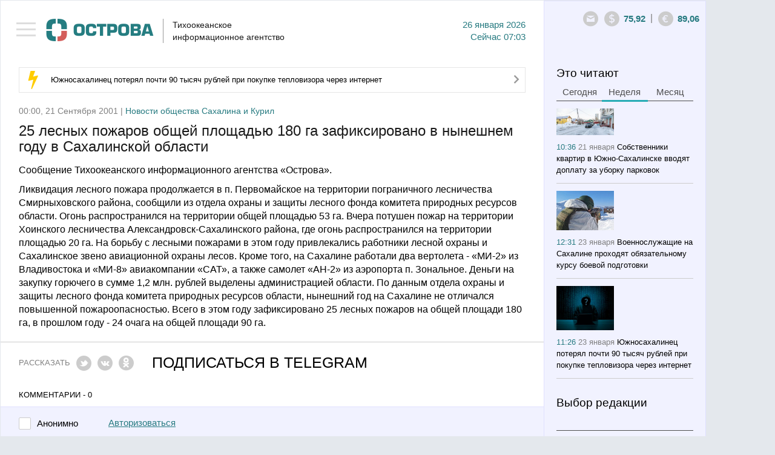

--- FILE ---
content_type: text/html; charset=utf-8
request_url: https://tia-ostrova.ru/news/obschestvo/717/
body_size: 10911
content:

<!DOCTYPE html>

<html lang="en">



<head>



	<meta charset="utf-8" />



	<title itemprop="name">25 лесных пожаров общей площадью 180 га зафиксировано в нынешнем году в Сахалинской области</title>

	<meta itemprop="description" content="Ликвидация лесного пожара продолжается в п. Первомайское на территории пограничного лесничества Смирныховского района, сообщили из отдела охраны и защиты лесного фонда комитета природных ресурсов области. Огонь распространился на территории общей площадью 53 га. Вчера потуше" name="description" />

	<meta content="" name="keywords" />

	<meta property="og:image" content="https://tia-ostrova.ru/images/news/" />


		<meta property="og:title" content="25 лесных пожаров общей площадью 180 га зафиксировано в нынешнем году в Сахалинской области" />


		<meta property="og:description" content="Ликвидация лесного пожара продолжается в п. Первомайское на территории пограничного лесничества Смирныховского района, сообщили из отдела охраны и защиты лесного фонда комитета природных ресурсов области. Огонь распространился на территории общей площадью 53 га. Вчера потуше"/>


		<meta property="og:type" content="website"/>


		<meta property="og:url" content="https://tia-ostrova.ru/news/obschestvo/717/"/>


		<meta property="og:site_name" content="tia-ostrova.ru"/>


		<meta property="og:see_also" content="https://tia-ostrova.ru/news/obschestvo/717/"/>


		<meta name="twitter:card" content="summary"/>


		<meta name="twitter:site" content="tia-ostrova.ru"/>


		<meta name="twitter:title" content="25 лесных пожаров общей площадью 180 га зафиксировано в нынешнем году в Сахалинской области">


		<meta name="twitter:description" content="Ликвидация лесного пожара продолжается в п. Первомайское на территории пограничного лесничества Смирныховского района, сообщили из отдела охраны и защиты лесного фонда комитета природных ресурсов области. Огонь распространился на территории общей площадью 53 га. Вчера потуше"/>


		<meta name="twitter:creator" content="tia-ostrova.ru"/>


		<meta name="twitter:image:src" content="https://tia-ostrova.ru/images/news/"/>


		<meta name="twitter:domain" content="tia-ostrova.ru"/>
	<link rel="shortcut icon" href="/img/favicon/favicon.ico" type="image/x-icon" />

	<link rel="icon" href="/img/favicon/favicon.ico" type="image/x-icon">

	<link rel="apple-touch-icon" sizes="57x57" href="/img/favicon/apple-icon-57x57.png">

	<link rel="apple-touch-icon" sizes="60x60" href="/img/favicon/apple-icon-60x60.png">

	<link rel="apple-touch-icon" sizes="72x72" href="/img/favicon/apple-icon-72x72.png">

	<link rel="apple-touch-icon" sizes="76x76" href="/img/favicon/apple-icon-76x76.png">

	<link rel="apple-touch-icon" sizes="114x114" href="/img/favicon/apple-icon-114x114.png">

	<link rel="apple-touch-icon" sizes="120x120" href="/img/favicon/apple-icon-120x120.png">

	<link rel="apple-touch-icon" sizes="144x144" href="/img/favicon/apple-icon-144x144.png">

	<link rel="apple-touch-icon" sizes="152x152" href="/img/favicon/apple-icon-152x152.png">

	<link rel="apple-touch-icon" sizes="180x180" href="/img/favicon/apple-icon-180x180.png">

	<link rel="icon" type="image/png" sizes="192x192"  href="/img/favicon/android-icon-192x192.png">

	<link rel="icon" type="image/png" sizes="32x32" href="/img/favicon/favicon-32x32.png">

	<link rel="icon" type="image/png" sizes="96x96" href="/img/favicon/favicon-96x96.png">

	<link rel="icon" type="image/png" sizes="16x16" href="/img/favicon/favicon-16x16.png">

	<link rel="manifest" href="/img/favicon/manifest.json">
	<link rel="alternate" type="application/rss+xml" title="Новости Сахалина и Курил в RSS" href="/rss.php" />
	<meta name="msapplication-TileColor" content="#ffffff">
	<meta name="msapplication-TileImage" content="/img/favicon/ms-icon-144x144.png">
	<meta name="theme-color" content="#ffffff">
	<meta http-equiv="X-UA-Compatible" content="IE=edge" />
	<meta name="viewport" content="width=device-width, initial-scale=1, maximum-scale=1" />
	<link rel="stylesheet" href="/libs/bootstrap/css/bootstrap.min.css" />
	<link rel="stylesheet" href="/libs/font-awesome/css/font-awesome.min.css" />
	<link type="text/css" rel="stylesheet" href="/libs/light-slider/css/lightslider.css" />
	<link rel="stylesheet"  href="/libs/light-gallery/css/lightgallery.css"/>

	<link rel="stylesheet" href="/libs/pagination/simplePagination.css">

	<link rel="stylesheet" href="/css/main.css" />

	<link rel="stylesheet" href="/css/media.css" />

	<script src='https://www.google.com/recaptcha/api.js'></script>
<script charset="UTF-8" src="//web.webpushs.com/js/push/8616e3a921be25c4a011f85b956ebfce_1.js" async></script>
<!-- script data-ad-client="ca-pub-0836765022082730" async src="https://pagead2.googlesyndication.com/pagead/js/adsbygoogle.js"></script -->
</head>

<body>


<nav id="menu" class="slideout-menu">

	<header>

		<ul class="menu">

			<li data-id="0" ><a href="/">Главная</a></li>

			
				<li data-id="4" ><a href="/news/politika/">Политика</a></li>

			
				<li data-id="5" ><a href="/news/zakon/">Закон</a></li>

			
				<li data-id="6" ><a href="/news/ekonomika/">Экономика</a></li>

			
				<li data-id="7" ><a href="/news/proisshestviya/">Происшествия</a></li>

			
				<li data-id="8" class="active"><a href="/news/obschestvo/">Общество</a></li>

			
				<li data-id="14" ><a href="/news/kul-tura/">Культура</a></li>

			
				<li data-id="15" ><a href="/news/sport/">Спорт</a></li>

			
				<li data-id="16" ><a href="/news/interv-yu/">Интервью</a></li>

			
				<li data-id="20" ><a href="/news/articles/">Статьи</a></li>

			
			<li class="delimiter"></li>

			
				<li class="other "><a href="/vybor-redakcii/">Выбор редакции</a></li>

			
				<li class="other "><a href="/photoreportagi/">Фоторепортажи</a></li>

			
				<li class="other "><a href="/myislandsmyfuture/">Мои острова - моё будущее</a></li>

			
				<li class="other "><a href="/analitika/">Аналитика</a></li>

			
									<li class="other "><a href="/interview/">Опросы</a></li>


			<li class="delimiter"></li>

			
			<li class="other "><a href="/arhive/">Архив</a></li>

		</ul>

		
		<form id="searchForm" method="post" action="/poisk/">

			<div class="form-group">

				<input type="text" name="search" class="form-control search" placeholder="Поиск">

				<button type="submit" class="btn btn-search"><i class="icon-14"></i></button>

			</div>

		</form>

	</header>

</nav>



<main id="panel" class="panel slideout-panel ">

    <header class="panel-header">

		<button class="btn-hamburger js-slideout-toggle"><span></span></button>

		<div class="container">

			<div class="row">
				<div class="left">
<!-- center>
<a href="http://ski-gv.ru/"><img src="/images/banner/gv.jpg"></a><br><br>
<a href="http://tourism.sakhalin.gov.ru/"><img src="/images/banner/kurily2018-2.gif"></center></a><br -->



					<a class="logo" href="/"><img src="/img/logo.png" alt="Тихоокеанское 
информационное агентство"/></a>

					<div class="name">Тихоокеанское <br/>информационное агентство</div>

					<div class="date">26  Января 2026<br/><span class='today'>Сейчас</span> 07:03</div>

					<div class="clearfix"></div>

				</div>

				<div class="right">

					<div>

						<div class="icons-shares">

							<ul class="row soc">

								<li><a target="_blank" rel="nofollow" href="#"><i class="icon-6"></i></a></li>

								<li><a target="_blank" rel="nofollow" href="#"><i class="icon-7"></i></a></li>

								<li><a target="_blank" rel="nofollow" href="#"><i class="icon-8"></i></a></li>

								<li><a target="_blank" rel="nofollow" href="#"><i class="icon-9"></i></a></li>

								<li><a target="_blank" rel="nofollow" href="#"><i class="icon-10"></i></a></li>

								<li><a target="_blank" rel="nofollow" href="#"><i class="icon-11"></i></a></li>

								<li><a target="_blank" rel="nofollow" href="#"><i class="icon-12"></i></a></li>

								<li><a target="_blank" rel="nofollow" href="#"><i class="icon-13"></i></a></li>

							</ul>

						</div>

						<a style=" display: none; " class="ico ico-shares" href="#"><i class="icon-1"></i></a><a class="ico" rel="nofollow" href="mailto:redactor@tia-ostrova.ru"><i class="icon-2"></i></a>

						<!-- div class="dropdown">

							<a class="dropdown-toggle" data-toggle="dropdown" href="#">RU <span class="caret"></span></a>

							<ul class="dropdown-menu" role="menu" aria-labelledby="dLabel">

								<li class="active"><a tabindex="-1" href="/news/obschestvo/717/">RU</a></li>

								<li ><a tabindex="-1" href="/news/obschestvo/717/?lang=_eng">EN</a></li>

								<li ><a tabindex="-1" href="/news/obschestvo/717/?lang=_kor">KR</a></li>

							</ul>

						</div -->

					<!-- /div>

					<div --><span class="ico"><i class="icon-3"></i></span><span class="text" id="val-usd">75,92</span><span class="del">|</span><span class="ico"><i class="icon-4"></i></span><span class="text" id="val-eur">89,06</span><!-- span class="del">|</span><span class="ico"><i class="icon-5"></i></span><span class="text" id="val-oil">66,91</span --></div>

				</div>

			</div>

		</div>

    </header>
<article>
	<meta itemprop="identifier" content="717">





<section class="box">


	<div class="container">


		<div class="row">


			<div class="left">


				<!--chached 26.01.2026 06:52:08--><div class="box-molniy"><i class="icon-15"></i><span><a href="/news/proisshestviya/198493/">Южносахалинец потерял почти 90 тысяч рублей при покупке тепловизора через интернет</a></span><a href="/news/proisshestviya/198493/"><i class="icon-20"></i></a></div>

                

				

					<!--chached 26.01.2026 07:03:53--><div class="date-prod"> 00:00, 21 Сентября 2001 | <span>Новости общества Сахалина и Курил</span></div><header><h1 itemprop="headline" class="m_t_10">25 лесных пожаров общей площадью 180 га зафиксировано в нынешнем году в Сахалинской области</h1></header> <div itemscope itemtype="http://schema.org/NewsArticle"><div class="main-text"><p>Сообщение Тихоокеанского информационного агентства &laquo;Острова&raquo;.</p><p>Ликвидация лесного пожара продолжается в п. Первомайское на территории пограничного лесничества Смирныховского района, сообщили из отдела охраны и защиты лесного фонда комитета природных ресурсов области. Огонь распространился на территории общей площадью 53 га. Вчера потушен пожар на территории Хоинского лесничества Александровск-Сахалинского района, где огонь распространился на территории площадью 20 га. На борьбу с лесными пожарами в этом году привлекались работники лесной охраны и Сахалинское звено авиационной охраны лесов. Кроме того, на Сахалине работали два вертолета - «МИ-2» из Владивостока и «МИ-8» авиакомпании «САТ», а также самолет «АН-2» из аэропорта п. Зональное. Деньги на закупку горючего в сумме 1,2 млн. рублей выделены администрацией области.По данным отдела охраны и защиты лесного фонда комитета природных ресурсов области, нынешний год на Сахалине не отличался повышенной пожароопасностью. Всего в этом году зафиксировано 25 лесных пожаров на общей площади 180 га, в прошлом году - 24 очага на общей площади 90 га.</p></div></div><hr class="lg"/><div class="share-link"><div class="item">Рассказать</div><div class="item"><a rel="nofollow" href="javascript: void(0)" onclick="Share.twitter('http://tia-ostrova.ru/news/obschestvo/717/','25 лесных пожаров общей площадью 180 га зафиксировано в нынешнем году в Сахалинской области')"><i class="icon-6"></i></a></div><div class="item"><a rel="nofollow" href="javascript: void(0)" onclick="Share.vkontakte('http://tia-ostrova.ru/news/obschestvo/717/','25 лесных пожаров общей площадью 180 га зафиксировано в нынешнем году в Сахалинской области','http://tia-ostrova.ru/images/news/','Ликвидация лесного пожара продолжается в п. Первомайское на территории пограничного лесничества Смирныховского района, сообщили из отдела охраны и защиты лесного фонда комитета природных ресурсов области. Огонь распространился на территории общей площадью 53 га. Вчера потушен пожар на территории Хоинского лесничества Александровск-Сахалинского района, где огонь распространился на территории площадью 20 га.')"><i class="icon-7"></i></a></div><!-- div class="item"><a rel="nofollow" href="javascript: void(0)" onclick="Share.facebook('http://tia-ostrova.ru/news/obschestvo/717/','25 лесных пожаров общей площадью 180 га зафиксировано в нынешнем году в Сахалинской области','http://tia-ostrova.ru/images/news/','Ликвидация лесного пожара продолжается в п. Первомайское на территории пограничного лесничества Смирныховского района, сообщили из отдела охраны и защиты лесного фонда комитета природных ресурсов области. Огонь распространился на территории общей площадью 53 га. Вчера потушен пожар на территории Хоинского лесничества Александровск-Сахалинского района, где огонь распространился на территории площадью 20 га.')"><i class="icon-8"></i></a></div --><div class="item"><a rel="nofollow" href="javascript: void(0)" onclick="Share.ok('http://tia-ostrova.ru/news/obschestvo/717/','25 лесных пожаров общей площадью 180 га зафиксировано в нынешнем году в Сахалинской области','http://tia-ostrova.ru/images/news/','Ликвидация лесного пожара продолжается в п. Первомайское на территории пограничного лесничества Смирныховского района, сообщили из отдела охраны и защиты лесного фонда комитета природных ресурсов области. Огонь распространился на территории общей площадью 53 га. Вчера потушен пожар на территории Хоинского лесничества Александровск-Сахалинского района, где огонь распространился на территории площадью 20 га.')"><i class="icon-12"></i></a></div><!-- div class="item"><button type="button" class="btn btn-mail" data-toggle="modal" data-target="#myModalMail"><i class="icon-22"></i> Подписаться</button></div --><div class="item"><a style="color:black;" href="https://t.me/tiaostrova">ПОДПИСАТЬСЯ В TELEGRAM</a></div></div>
					
					<div class="clearfix"></div>

					
					<p class="comment-p">Комментарии - 0</p>

					<div class="new-reply">

						<form class="form replyForm">

							<input type="hidden" name="parentId" class="parentId" value="0">

							<input type="hidden" name="type_data" value="0">

							<input type="hidden" name="id_data" value="717">

							<input type="hidden" name="id_user" value="0">

							<input type="hidden" name="reply" value="Ваш отзыв успешно добавлен.">

							<div class="row">

								<div class="form-group check-group">

									<input type="checkbox" id="anonime" name="anonime" value="1" class="checkbox" onChange="if ($(this).prop('checked')) {$('.name-anonime-0').show();} else {$('.name-anonime-0').hide();}"><label for="anonime">Анонимно</label>

								</div>

								
								<div class="form-group check-group">

									<a href="#myModalLogin" data-toggle="modal" rel="nofollow" onClick="$('#lostpass').hide();$('#avtorization').show();$('#registration').hide();">Авторизоваться</a>

								</div>

								
							</div>

							<div class="clearfix"></div>

							<div class="row">

								<div class="col-md-6">

									<div class="form-group name-anonime-0" style="display: none;">

										<input type="text" class="form-control" name="name" placeholder="Имя" autocomplete="off"/>

									</div>

								</div>

							</div>

							<div class="row">

								<div class="col-md-7">

									<div class="form-group">

										<textarea style="height:77px" class="form-control" name="text" placeholder="Ваш комментарий" autocomplete="off" required=""></textarea>

									</div>

								</div>

								<div class="col-md-5">

									<div class="form-group">

										<div class="g-recaptcha" data-sitekey="6LfW_DUUAAAAAGKVQ8E2jOknzvZphfRUGOutcYZ0"></div>

									</div>

								</div>

							</div>

							<div class="form-group">

								<button type="submit" class="btn btn-main gray">Добавить</button> <span id="reply-reply" style="display:none;">Ваш отзыв успешно добавлен</span>

							</div>

						</form>

					</div>

					
					<form id="formReplyFilter" class="form">

						<input type="hidden" name="page" value="1">

	
					<input type="hidden" name="lang" value="_rus">

						<input type="hidden" name="type_data" value="0">

						<input type="hidden" name="id_data" value="717">

						<input type="hidden" name="limit" value="9999">

						<input type="hidden" name="btn_name" value="Добавить">

	
					<input type="hidden" name="anonime_name" value="Имя">

						<input type="hidden" name="a_name" value="ответить">

						<input type="hidden" name="text_1" value="Анонимно">

					</form>

					<div id="load-data-reply"></div>

					<div class="clearfix"></div>

					
				
				<h3 class='lc'>Еще материалы в рубрике: <p>Новости общества Сахалина и Курил</p>					
				</h3>
				<hr class="sm">

				<form id="formFilter">

					<input type="hidden" name="page" id="page" value="0">

					<input type="hidden" name="lang" value="_rus">

					<input type="hidden" name="id_tags" value="">

					

					<input type="hidden" name="cur_lang_url" value="">

					<input type="hidden" name="url" id="url" value="/core/load_news.php">

					<input type="hidden" name="limit" value="10">

					<input type="hidden" name="status_r" value="">

					

					
						<input type="hidden" name="id_category" value="8">

					
				</form>

				<div>

					<ul class="news-main" id="load-data"></ul>

				</div>

				<div id="load-img" class="text-center"><img src="/img/loading.gif" width="60" alt=""/></div>

				<div id="download" class="download"><a href="javascript: load_Data();"><i class="fa fa-spinner"></i> Загрузить еще</a></div>

				<div class="clearfix"></div>

			</div>

			<!--chached 26.01.2026 06:52:08--><div class="right"><div id="block-fixed"><div class="row"><div class="col-6"><h3 class="m_b_6">Это читают</h3><ul class="nav nav-tabs"><li><a href="#tab-today" data-toggle="tab">Сегодня</a></li><li class="active"><a href="#tab-week" data-toggle="tab">Неделя</a></li><li><a href="#tab-month" data-toggle="tab">Месяц</a></li></ul><div class="tab-content"><div class="tab-pane fade" id="tab-today"><ul class="news-sm"></ul></div><div class="tab-pane fade in active" id="tab-week"><ul class="news-sm"><li><img src="/images/news/s6e4c07e75c03.jpg" alt="Собственники квартир в Южно-Сахалинске вводят доплату за уборку парковок" title="Собственники квартир в Южно-Сахалинске вводят доплату за уборку парковок"/><br/><span class="date">10:36 <span>21 Января</span></span> <a href="/news/obschestvo/198448/">Собственники квартир в Южно-Сахалинске вводят доплату за уборку парковок</a></li><li><img src="/images/news/s20b9008f7623.jpg" alt="Военнослужащие на Сахалине проходят обязательному курсу боевой подготовки" title="Военнослужащие на Сахалине проходят обязательному курсу боевой подготовки"/><br/><span class="date">12:31 <span>23 Января</span></span> <a href="/news/obschestvo/198495/">Военнослужащие на Сахалине проходят обязательному курсу боевой подготовки</a></li><li><img src="/images/news/s7cc3a705f028.jpg" alt="Южносахалинец потерял почти 90 тысяч рублей при покупке тепловизора через интернет" title="Южносахалинец потерял почти 90 тысяч рублей при покупке тепловизора через интернет"/><br/><span class="date">11:26 <span>23 Января</span></span> <a href="/news/proisshestviya/198493/">Южносахалинец потерял почти 90 тысяч рублей при покупке тепловизора через интернет</a></li><li><img src="/images/news/s6b4c72b0dd6a.jpg" alt="Автодорога на "Горный воздух" в Сахалинской области закрыта для проезда" title="Автодорога на "Горный воздух" в Сахалинской области закрыта для проезда"/><br/><span class="date">08:33 <span>19 Января</span></span> <a href="/news/obschestvo/198399/">Автодорога на "Горный воздух" в Сахалинской области закрыта для проезда</a></li></ul></div><div class="tab-pane fade" id="tab-month"><ul class="news-sm"><li><img src="/images/news/s7125de3cfded.jpg" alt="В Южно-Сахалинске подвели итоги года в сфере образования" title="В Южно-Сахалинске подвели итоги года в сфере образования"/><br/><span class="date">12:27 <span>30 Декабря</span></span> <a href="/news/obschestvo/198284/">В Южно-Сахалинске подвели итоги года в сфере образования</a></li><li><img src="/images/news/s0e7e3ca59c6b.jpg" alt="Судебные приставы выдворили с Сахалина группу нелегальных мигрантов" title="Судебные приставы выдворили с Сахалина группу нелегальных мигрантов"/><br/><span class="date">15:38 <span>29 Декабря</span></span> <a href="/news/proisshestviya/198272/">Судебные приставы выдворили с Сахалина группу нелегальных мигрантов</a></li><li><img src="/images/news/s56252678faf9.jpg" alt="С декабря увеличен повышающий коэффициент за отсутствие индивидуальных приборов учета воды" title="С декабря увеличен повышающий коэффициент за отсутствие индивидуальных приборов учета воды"/><br/><span class="date">09:57 <span>30 Декабря</span></span> <a href="/news/proisshestviya/198280/">С декабря увеличен повышающий коэффициент за отсутствие индивидуальных приборов учета воды</a></li><li><img src="/images/news/scd340f3bec38.jpg" alt="Все городские и коммунальные службы Южно-Сахалинска будут работать в режиме повышенной готовности" title="Все городские и коммунальные службы Южно-Сахалинска будут работать в режиме повышенной готовности"/><br/><span class="date">13:50 <span>30 Декабря</span></span> <a href="/news/proisshestviya/198289/">Все городские и коммунальные службы Южно-Сахалинска будут работать в режиме повышенной готовности</a></li></ul></div></div></div><div class="col-6"><h3>Выбор редакции</h3><hr class="sm"/><ul class="news-sm"><li><span class="date">09:38 <span>23 Января</span></span> <a href="/news/obschestvo/198487/">Сахалинцам списали более 680 тысяч рублей пени за вывоз мусора</a></li><li><span class="date">10:25 <span>22 Января</span></span> <a href="/news/kul-tura/198469/">В главной библиотеке Сахалина показали документальный фильм о Гиви Манткаве</a></li><li><span class="date">10:41 <span>21 Января</span></span> <a href="/news/obschestvo/198449/">Сахалинский краевед расскажет об исследовании родословной</a></li><li><span class="date">15:40 <span>20 Января</span></span> <a href="/news/sport/198440/">На Сахалине завершилось первенство области по сноуборду</a></li></ul></div><div class="clearfix"></div><!-- временно закомментированные фоторепортажи <div class="col-12"><h3 class="m_b_10">Фоторепортажи</h3><hr class="sm"/><ul class="row foto-sm"></ul></div>конец --><div class="col-12"><h3 class="m_b_10">Мои острова - моё будущее</h3><hr class="sm"/><ul class="news-sm"><li><img src="/images/useful/s22b369b2ae16.jpg" alt="Студентка Алина Нурланова: На Сахалине есть все, чтобы строить здесь свое будущее" title="Студентка Алина Нурланова: На Сахалине есть все, чтобы строить здесь свое будущее"/><br/><span class="date">09:25 <span>29 Ноября</span></span> <a href="/myislandsmyfuture/24/">Студентка Алина Нурланова: На Сахалине есть все, чтобы строить здесь свое будущее</a></li><li><img src="/images/useful/se11e3e81ee3b.jpg" alt="Скалолаз Александр Назин: На вершине чувствуешь себя свободным" title="Скалолаз Александр Назин: На вершине чувствуешь себя свободным"/><br/><span class="date">21:00 <span>25 Ноября</span></span> <a href="/myislandsmyfuture/23/">Скалолаз Александр Назин: На вершине чувствуешь себя свободным</a></li><li><img src="/images/useful/sf8ce054e6b70.jpg" alt="Художница Марина Пузик: Хочу сделать Сахалин красивее" title="Художница Марина Пузик: Хочу сделать Сахалин красивее"/><br/><span class="date">11:10 <span>15 Ноября</span></span> <a href="/myislandsmyfuture/22/">Художница Марина Пузик: Хочу сделать Сахалин красивее</a></li><li><img src="/images/useful/s1e70d9a9eff3.jpg" alt="Сооснователь фотомастерской Александр Гайворон: Никто не покажет Сахалин лучше сахалинца" title="Сооснователь фотомастерской Александр Гайворон: Никто не покажет Сахалин лучше сахалинца"/><br/><span class="date">21:29 <span>8 Ноября</span></span> <a href="/myislandsmyfuture/21/">Сооснователь фотомастерской Александр Гайворон: Никто не покажет Сахалин лучше сахалинца</a></li></ul><!-- a href="http://sakhalin.rosautoprokat.ru"><img class="banner" src="/images/reklama/c7eab71c8637.jpg" alt="Реклама 1" title="Реклама 1"/></a --></div><div class="col-6"><a href="http://www.tia-ostrova.ru/"><img class="banner" src="/images/reklama/73f454e3aae6.jpg" alt="Реклама 2" title="Реклама 2"/></a><h3 class="m_b_10">Аналитика</h3><hr class="sm"/><ul class="news-sm"><li><img src="/images/analitic/s3be11f9a3cc6.jpg" alt="Товарищ Си – о человеческом капитале" title="Товарищ Си – о человеческом капитале"/><br/><span class="date">18:12 <span>21 Ноября</span></span> <a href="/analitika/47/">Товарищ Си – о человеческом капитале</a></li><li><img src="/images/analitic/s9e3a9eff7b1d.jpg" alt="Безопасно ли подключаться к открытой сети Wi-Fi?" title="Безопасно ли подключаться к открытой сети Wi-Fi?"/><br/><span class="date">09:37 <span>12 Июля</span></span> <a href="/analitika/46/">Безопасно ли подключаться к открытой сети Wi-Fi?</a></li><li><img src="/images/analitic/sf4b6f983a4fa.jpg" alt="Мэрия Южно-Сахалинска заявила, что при развитии застроенных территорий прежде всего учитываются интересы людей " title="Мэрия Южно-Сахалинска заявила, что при развитии застроенных территорий прежде всего учитываются интересы людей "/><br/><span class="date">12:05 <span>14 Мая</span></span> <a href="/analitika/45/">Мэрия Южно-Сахалинска заявила, что при развитии застроенных территорий прежде всего учитываются интересы людей </a></li><li><img src="/images/analitic/s2aa64d8c6fd9.jpg" alt="На Сахалине пройдет климатическая неделя" title="На Сахалине пройдет климатическая неделя"/><br/><span class="date">11:59 <span>13 Мая</span></span> <a href="/analitika/44/">На Сахалине пройдет климатическая неделя</a></li></ul></div><div class="clearfix"></div><div class="col-12"><h3 class="m_b_10">Опрос</h3><hr class="sm"/><p class="quest">Какой губернатор Сахалинской области, по-вашему, лучше всего управлял ей?</p><form id="questForm" method="POST" action="/interview/38/"><div class="form-group m_b_6"><input type="radio" id="quest_1" name="quest" value="126" class="radio"><label for="quest_1">Валентин Федоров</label></div><div class="form-group m_b_6"><input type="radio" id="quest_2" name="quest" value="127" class="radio"><label for="quest_2">Евгений Краснояров</label></div><div class="form-group m_b_6"><input type="radio" id="quest_3" name="quest" value="128" class="radio"><label for="quest_3">Игорь Фархутдинов</label></div><div class="form-group m_b_6"><input type="radio" id="quest_4" name="quest" value="129" class="radio"><label for="quest_4">Иван Малахов</label></div><div class="form-group m_b_6"><input type="radio" id="quest_5" name="quest" value="130" class="radio"><label for="quest_5">Александр Хорошавин</label></div><div class="form-group m_b_6"><input type="radio" id="quest_6" name="quest" value="131" class="radio"><label for="quest_6">Олег Кожемяко</label></div><div class="form-group m_b_6"><input type="radio" id="quest_7" name="quest" value="132" class="radio"><label for="quest_7">Валерий Лимаренко</label></div><div class="form-group m_t_20"><button class="btn btn-main" type="submit">Голосовать</button></div></form></div></div></div></div>
		</div>

	</div>

</section>

<script>

	Share = {

		vkontakte: function(purl, ptitle, pimg, text) {

			url  = 'http://vkontakte.ru/share.php?';

			url += 'url='          + encodeURIComponent(purl);

			url += '&title='       + encodeURIComponent(ptitle);

			url += '&description=' + encodeURIComponent(text);

			url += '&image='       + encodeURIComponent(pimg);

			url += '&noparse=true';

			Share.popup(url);

		},

		facebook: function(purl, ptitle, pimg, text) {

			url  = 'http://www.facebook.com/sharer.php?s=100';

			url += '&p[title]='     + encodeURIComponent(ptitle);

			url += '&p[summary]='   + encodeURIComponent(text);

			url += '&p[url]='       + encodeURIComponent(purl);

			url += '&p[images][0]=' + encodeURIComponent(pimg);

			Share.popup(url);

		},

		twitter: function(purl, ptitle) {

			url  = 'http://twitter.com/share?';

			url += 'text='      + encodeURIComponent(ptitle);

			url += '&url='      + encodeURIComponent(purl);

			url += '&counturl=' + encodeURIComponent(purl);

			Share.popup(url);

		},

		ok: function(purl, ptitle) {

			url  = 'http://www.ok.ru/dk?st.cmd=addShare&st.s=1';

			url += '&st.comments='      + encodeURIComponent(ptitle);

			url += '&st._surl='      + encodeURIComponent(purl);

			Share.popup(url);

		},

		popup: function(url) {

			window.open(url,'','toolbar=0,status=0,width=626,height=436');

		}

	};

</script>
</article>
	
	<footer class="panel-footer">
		<div class="container">
			<div class="p-left">
				<div class="item">
					<ul class="row">
											<li "><a href="/reklama/">Реклама</a></li>
											<li "><a href="/o-kompanii/">О компании</a></li>
											<li><a href="/arhive">АРХИВ НОВОСТЕЙ</a></li>
					</ul>
					<!-- <a class="add-yandex" target="_blank" rel="nofollow" href="http://www.yandex.ru/?add=165363&amp;from=promocode">Добавить в Яндекс</a> -->
					<ul hidden class="row soc">
						<li><a target="_blank" rel="nofollow" href="#"><i class="icon-6"></i></a></li>
						<li><a target="_blank" rel="nofollow" href="#"><i class="icon-7"></i></a></li>
						<li><a target="_blank" rel="nofollow" href="#"><i class="icon-8"></i></a></li>
						<li><a target="_blank" rel="nofollow" href="#"><i class="icon-9"></i></a></li>
						<li><a target="_blank" rel="nofollow" href="#"><i class="icon-10"></i></a></li>
						<li><a target="_blank" rel="nofollow" href="#"><i class="icon-11"></i></a></li>
						<li><a target="_blank" rel="nofollow" href="#"><i class="icon-12"></i></a></li>
						<li><a target="_blank" rel="nofollow" href="#"><i class="icon-13"></i></a></li>
					</ul>
					<div class="clearfix"></div>
				</div>
				<div class="item"><p>&copy; 2001 - 2025 ТИА &laquo;ОСТРОВА&raquo;. Редакция: <a href="mailto:redaktor@tia-ostrova.ru">redaktor@tia-ostrova.ru</a>. <strong><span style="font-size: 8pt;">18+</span></strong></p>
<p>На сайте распространяется продукция Тихоокеанского информационного агентства "Острова".</p>
<p>Свидетельство ИА № 15-0239 от 10.08.2001 г. || <a href="/news.php">Полный архив новостей Сахалинской области с 2001 года</a></p>
<p>При полном или частичном использовании материалов гиперссылка на ТИА "Острова" обязательна.</p>
<p>Реклама, информационное сотрудничество: <strong>(4242) 44-28-14.</strong></p></div>
			</div>
			<div class="p-right">

<!-- Yandex.Metrika informer -->
<a href="https://metrika.yandex.ru/stat/?id=25636595&amp;from=informer"
target="_blank" rel="nofollow"><img src="https://informer.yandex.ru/informer/25636595/3_1_FFFFFFFF_EFEFEFFF_0_pageviews"
style="width:88px; height:31px; border:0;" alt="Яндекс.Метрика" title="Яндекс.Метрика: данные за сегодня (просмотры, визиты и уникальные посетители)" class="ym-advanced-informer" data-cid="25636595" data-lang="ru" /></a>
<!-- /Yandex.Metrika informer -->

<!-- Yandex.Metrika counter -->
<script type="text/javascript" >
   (function(m,e,t,r,i,k,a){m[i]=m[i]||function(){(m[i].a=m[i].a||[]).push(arguments)};
   m[i].l=1*new Date();k=e.createElement(t),a=e.getElementsByTagName(t)[0],k.async=1,k.src=r,a.parentNode.insertBefore(k,a)})
   (window, document, "script", "https://mc.yandex.ru/metrika/tag.js", "ym");

   ym(25636595, "init", {
        clickmap:true,
        trackLinks:true,
        accurateTrackBounce:true,
        webvisor:true
   });
</script>
<noscript><div><img src="https://mc.yandex.ru/watch/25636595" style="position:absolute; left:-9999px;" alt="" /></div></noscript>
<!-- /Yandex.Metrika counter -->
				<!--LiveInternet counter--><script type="text/javascript"><!--
document.write("<a href='http://www.liveinternet.ru/click' "+
"target=_blank><img src='//counter.yadro.ru/hit?t14.13;r"+
escape(document.referrer)+((typeof(screen)=="undefined")?"":
";s"+screen.width+"*"+screen.height+"*"+(screen.colorDepth?
screen.colorDepth:screen.pixelDepth))+";u"+escape(document.URL)+
";"+Math.random()+
"' alt='' title='LiveInternet: показано число просмотров за 24"+
" часа, посетителей за 24 часа и за сегодня' "+
"border='0' width='0' height='0'><\/a>")
//--></script>

<!--/LiveInternet-->
				<br/>
				<div class="wbest">разработано <a href="http://wbest.ru?utm_source=site-client&utm_medium=banner&utm_campaign=wbest&utm_content=tia-ostrova" target="_blank" rel="nofollow"><div class="img"></div></a></div>
			</div>
			<div class="clearfix"></div>
		</div>
    </footer>
</main>
<div id="toTop"><i class="fa fa-angle-up"></i></div>



	
	<div class="modal fade" id="myModalMail" tabindex="-1" role="dialog" aria-labelledby="myModalLabel" aria-hidden="true">
	  <div class="modal-dialog">
		<div class="modal-content">
			<button type="button" class="close modal-close" data-dismiss="modal" aria-hidden="true">×</button>
			<div class="modal-header">
				<h3>Подписка на рассылку</h3> <span class="slesh">/</span>
				<button type="button" class="close" data-dismiss="modal" aria-hidden="true">Закрыть окно</button>
				<div class="clearfix"></div>
			</div>
			<div class="modal-body">
				<form id="mailForm" class="form">
					<input type="hidden" name="reply" value="Ваша подписка успешно оформлена.">
					<input type="hidden" name="theme" value="Подписка на новости.">					
					<div class="form-group">
						<input type="email" name="email" value="" autocomplete="on" placeholder="Email" class="form-control" required="required">
					</div>
					<!--<div class="form-group podpis-group">
						<input type="checkbox" id="podpis_1" name="podpis_1" value="Главные новости дня Ежедневно в" class="checkbox"><label for="podpis_1">Главные новости дня</label>
						<span>Ежедневно в</span><input type="text" name="podpis_1_time" value="" placeholder="09:00" class="form-control time-control mask-time">
					</div>
					<div class="form-group podpis-group">
						<input type="checkbox" id="podpis_2" name="podpis_2" value="Главные новости недели Еженедельно в пятницу" class="checkbox"><label for="podpis_2">Главные новости недели</label>
						<span>Еженедельно в пятницу</span>
					</div>-->
					<div class="accordion" id="accordion2">
					  <div class="accordion-group">
						<div class="accordion-heading">
						  <a class="accordion-toggle" data-toggle="collapse" data-parent="#accordion2" href="#collapseOne">Пользовательское соглашение <i class="fa fa-caret-up"></i></a>
						</div>
						<div id="collapseOne" class="accordion-body collapse in">
						  <div class="accordion-inner"><p>Пользователь согласен на получение информационных сообщений, связанных с сайтом и/или тематикой сайта, персонализированных сообщений и/или рекламы, которые могут направляться по адресу электронной почты, указанному пользователем при регистрации на сайте.</p>

<p>Пользователь вправе в любое время и по любой причине отказаться от получения информационных сообщений путем нажатия на ссылку, содержащуюся в каждом информационном сообщении.</p></div>
						</div>
					  </div>
					</div>
					<div class="form-group check-group">
						<input type="checkbox" checked="" id="check_0" name="check_0" value="1" class="checkbox"><label for="check_0">Я согласен (а)</label>
					</div>
					<br/>
					<div class="form-group">
						<button type="submit" class="btn btn-main">Подписаться</button>
					</div>
				</form>
			</div>
		</div>
	  </div>
	</div>
	
	<div class="modal fade" id="myModalLogin" tabindex="-1" role="dialog" aria-labelledby="myModalLabel" aria-hidden="true">
	  <div class="modal-dialog">
		<div class="modal-content" id="avtorization">
			<div class="modal-header">
				<h3>Авторизация</h3> <span class="slesh">/</span> <a href="javascript:void(0);" onClick="$('#lostpass').hide();$('#avtorization').hide();$('#registration').show();">Зарегистрироваться</a> <span class="slesh m_l_10">/</span>
				<button type="button" class="close" data-dismiss="modal" aria-hidden="true">Закрыть окно</button>
				<div class="clearfix"></div>
			</div>
			<div class="modal-body">
				<form id="loginForm" class="form">	
					<input type="hidden" name="lang" value="_rus">
					<div class="form-group">
						<input type="text" name="login" value="" autocomplete="on" placeholder="Логин" class="form-control" required="required">
					</div>
					<div class="form-group">
						<input type="password" name="pass" value="" autocomplete="on" placeholder="Пароль" class="form-control" required="required">
					</div>
					<div class="form-group m_w_280 text-right">
						<a href="javascript:void(0);" onClick="$('#lostpass').show();$('#avtorization').hide();$('#registration').hide();">Забыли пароль?</a>
					</div>
					<br/>
					<div class="form-group">
						<button type="submit" class="btn btn-main">Войти</button>
					</div>
				</form>
			</div>
		</div>
		<div class="modal-content" id="registration" style="display:none;">
			<div class="modal-header">
				<h3>Регистрация</h3> <span class="slesh">/</span> <a href="javascript:void(0);" onClick="$('#lostpass').hide();$('#avtorization').show();$('#registration').hide();">Авторизоваться</a> <span class="slesh m_l_10">/</span>
				<button type="button" class="close" data-dismiss="modal" aria-hidden="true">Закрыть окно</button>
				<div class="clearfix"></div>
			</div>
			<div class="modal-body">
				<form id="regForm" class="form">
					<input type="hidden" name="lang" value="_rus">
					<div class="row m_w_600">
						<div class="col-sm-6">
							<div class="form-group">
								<input type="text" name="login" value="" autocomplete="on" placeholder="Логин" class="form-control" required="required">
							</div>
						</div>
						<div class="col-sm-6">
							<div class="form-group">
								<input type="text" name="name" value="" autocomplete="on" placeholder="Имя" class="form-control" required="required">
							</div>
						</div>
						<div class="col-sm-6">
							<div class="form-group">
								<input type="email" name="email" value="" autocomplete="on" placeholder="Email" class="form-control" required="required">
							</div>
						</div>
						<div class="col-sm-6">
							<div class="form-group">
								<input type="tel" name="tel" value="" autocomplete="on" placeholder="Телефон" class="form-control mask-tel" required="required">
							</div>
						</div>
						<div class="col-sm-6">
							<div class="form-group">
								<input type="password" name="pass" value="" autocomplete="on" placeholder="Пароль" class="form-control" required="required">
							</div>
						</div>
						<div class="col-sm-6">
							<div class="form-group">
								<input type="password" name="pass_check" value="" autocomplete="off" placeholder="Повторите пароль" class="form-control" required="required">
							</div>
						</div>
					</div>
					<br/>
					<div class="form-group">
						<button type="submit" class="btn btn-main">Зарегистрироваться</button>
					</div>
				</form>
			</div>
		</div>
		<div class="modal-content" id="lostpass" style="display:none;">
			<div class="modal-header">
				<h3>Восстановление пароля</h3> <span class="slesh">/</span> <a href="javascript:void(0);" onClick="$('#lostpass').hide();$('#avtorization').show();$('#registration').hide();">Авторизоваться</a> <span class="slesh m_l_10">/</span>
				<button type="button" class="close" data-dismiss="modal" aria-hidden="true">Закрыть окно</button>
				<div class="clearfix"></div>
			</div>
			<div class="modal-body">
				<form id="lostPassForm" class="form">
					<input type="hidden" name="lang" value="_rus">
					<div class="form-group">
						<input type="email" name="email" value="" autocomplete="on" placeholder="Email" class="form-control" required="required">
					</div><br/>
					<div class="form-group">
						<button type="submit" class="btn btn-main">Восстановить</button>
					</div>
				</form>
			</div>
		</div>
	  </div>
	</div>
	<div class="modal fade" id="myModalOpen" tabindex="-1" role="dialog" aria-labelledby="myModalLabel" aria-hidden="true">
	  <div class="modal-dialog">
		<div class="modal-content">
			<div class="modal-header">
				<h3>Редактировать отзыв</h3>
				<span class="slesh">/</span>
				<button type="button" class="close" data-dismiss="modal" aria-hidden="true">Закрыть окно</button>
			</div>
			<div class="modal-body">

			</div>
		</div>
	  </div>
	</div>
	
	<div class="modal fade" id="myModal" tabindex="-1" role="dialog" aria-labelledby="myModalLabel" aria-hidden="true">
	  <div class="modal-dialog">
		<div class="modal-content">
			<div class="modal-header">
				<button type="button" class="close" data-dismiss="modal" aria-hidden="true">×</button>
				<h3></h3>
			</div>
			<div class="modal-body">

			</div>
		</div>
	  </div>
	</div>
	<!--[if lt IE 9]>
		<script src="/libs/html5shiv/es5-shim.min.js"></script>
		<script src="/libs/html5shiv/html5shiv.min.js"></script>
		<script src="/libs/html5shiv/html5shiv-printshiv.min.js"></script>
		<script src="/libs/respond/respond.min.js"></script>
	<![endif]-->
	<script charset="UTF-8" src="//cdn.sendpulse.com/js/push/4c689e5cd02f87b751ba7bf0db75d131_0.js" async></script -->
	<script src="/libs/jquery/jquery-1.11.2.min.js"></script>
	<script src="/libs/modernizr/modernizr.js"></script>
	<script src="/libs/bootstrap/js/bootstrap.min.js"></script>
	<script src="/libs/waypoints/waypoints.min.js"></script>
	<script src="/libs/plugins-scroll/plugins-scroll.js"></script>
	<script src="/libs/light-slider/js/lightslider.js"></script>
	<script src="/libs/light-gallery/js/lightgallery.js"></script>
	<script src="/libs/light-gallery/js/lg-fullscreen.js"></script>
	<script src="/libs/light-gallery/js/lg-thumbnail.js"></script>
	<script src="/libs/slideout/slideout.js"></script>
	<script src="/libs/mask/jquery.mask.js"></script>
	<script src="/libs/pagination/hl-all.js"></script>
	<script src="/libs/pagination/jquery.simplePagination.js"></script>
	<script src="/js/common.js"></script>
	<script>
					load_Data();
							load_Reply();
					</script>
</body>
</html>


--- FILE ---
content_type: text/html; charset=utf-8
request_url: https://www.google.com/recaptcha/api2/anchor?ar=1&k=6LfW_DUUAAAAAGKVQ8E2jOknzvZphfRUGOutcYZ0&co=aHR0cHM6Ly90aWEtb3N0cm92YS5ydTo0NDM.&hl=en&v=PoyoqOPhxBO7pBk68S4YbpHZ&size=normal&anchor-ms=20000&execute-ms=30000&cb=l45lqwwj5nx
body_size: 49512
content:
<!DOCTYPE HTML><html dir="ltr" lang="en"><head><meta http-equiv="Content-Type" content="text/html; charset=UTF-8">
<meta http-equiv="X-UA-Compatible" content="IE=edge">
<title>reCAPTCHA</title>
<style type="text/css">
/* cyrillic-ext */
@font-face {
  font-family: 'Roboto';
  font-style: normal;
  font-weight: 400;
  font-stretch: 100%;
  src: url(//fonts.gstatic.com/s/roboto/v48/KFO7CnqEu92Fr1ME7kSn66aGLdTylUAMa3GUBHMdazTgWw.woff2) format('woff2');
  unicode-range: U+0460-052F, U+1C80-1C8A, U+20B4, U+2DE0-2DFF, U+A640-A69F, U+FE2E-FE2F;
}
/* cyrillic */
@font-face {
  font-family: 'Roboto';
  font-style: normal;
  font-weight: 400;
  font-stretch: 100%;
  src: url(//fonts.gstatic.com/s/roboto/v48/KFO7CnqEu92Fr1ME7kSn66aGLdTylUAMa3iUBHMdazTgWw.woff2) format('woff2');
  unicode-range: U+0301, U+0400-045F, U+0490-0491, U+04B0-04B1, U+2116;
}
/* greek-ext */
@font-face {
  font-family: 'Roboto';
  font-style: normal;
  font-weight: 400;
  font-stretch: 100%;
  src: url(//fonts.gstatic.com/s/roboto/v48/KFO7CnqEu92Fr1ME7kSn66aGLdTylUAMa3CUBHMdazTgWw.woff2) format('woff2');
  unicode-range: U+1F00-1FFF;
}
/* greek */
@font-face {
  font-family: 'Roboto';
  font-style: normal;
  font-weight: 400;
  font-stretch: 100%;
  src: url(//fonts.gstatic.com/s/roboto/v48/KFO7CnqEu92Fr1ME7kSn66aGLdTylUAMa3-UBHMdazTgWw.woff2) format('woff2');
  unicode-range: U+0370-0377, U+037A-037F, U+0384-038A, U+038C, U+038E-03A1, U+03A3-03FF;
}
/* math */
@font-face {
  font-family: 'Roboto';
  font-style: normal;
  font-weight: 400;
  font-stretch: 100%;
  src: url(//fonts.gstatic.com/s/roboto/v48/KFO7CnqEu92Fr1ME7kSn66aGLdTylUAMawCUBHMdazTgWw.woff2) format('woff2');
  unicode-range: U+0302-0303, U+0305, U+0307-0308, U+0310, U+0312, U+0315, U+031A, U+0326-0327, U+032C, U+032F-0330, U+0332-0333, U+0338, U+033A, U+0346, U+034D, U+0391-03A1, U+03A3-03A9, U+03B1-03C9, U+03D1, U+03D5-03D6, U+03F0-03F1, U+03F4-03F5, U+2016-2017, U+2034-2038, U+203C, U+2040, U+2043, U+2047, U+2050, U+2057, U+205F, U+2070-2071, U+2074-208E, U+2090-209C, U+20D0-20DC, U+20E1, U+20E5-20EF, U+2100-2112, U+2114-2115, U+2117-2121, U+2123-214F, U+2190, U+2192, U+2194-21AE, U+21B0-21E5, U+21F1-21F2, U+21F4-2211, U+2213-2214, U+2216-22FF, U+2308-230B, U+2310, U+2319, U+231C-2321, U+2336-237A, U+237C, U+2395, U+239B-23B7, U+23D0, U+23DC-23E1, U+2474-2475, U+25AF, U+25B3, U+25B7, U+25BD, U+25C1, U+25CA, U+25CC, U+25FB, U+266D-266F, U+27C0-27FF, U+2900-2AFF, U+2B0E-2B11, U+2B30-2B4C, U+2BFE, U+3030, U+FF5B, U+FF5D, U+1D400-1D7FF, U+1EE00-1EEFF;
}
/* symbols */
@font-face {
  font-family: 'Roboto';
  font-style: normal;
  font-weight: 400;
  font-stretch: 100%;
  src: url(//fonts.gstatic.com/s/roboto/v48/KFO7CnqEu92Fr1ME7kSn66aGLdTylUAMaxKUBHMdazTgWw.woff2) format('woff2');
  unicode-range: U+0001-000C, U+000E-001F, U+007F-009F, U+20DD-20E0, U+20E2-20E4, U+2150-218F, U+2190, U+2192, U+2194-2199, U+21AF, U+21E6-21F0, U+21F3, U+2218-2219, U+2299, U+22C4-22C6, U+2300-243F, U+2440-244A, U+2460-24FF, U+25A0-27BF, U+2800-28FF, U+2921-2922, U+2981, U+29BF, U+29EB, U+2B00-2BFF, U+4DC0-4DFF, U+FFF9-FFFB, U+10140-1018E, U+10190-1019C, U+101A0, U+101D0-101FD, U+102E0-102FB, U+10E60-10E7E, U+1D2C0-1D2D3, U+1D2E0-1D37F, U+1F000-1F0FF, U+1F100-1F1AD, U+1F1E6-1F1FF, U+1F30D-1F30F, U+1F315, U+1F31C, U+1F31E, U+1F320-1F32C, U+1F336, U+1F378, U+1F37D, U+1F382, U+1F393-1F39F, U+1F3A7-1F3A8, U+1F3AC-1F3AF, U+1F3C2, U+1F3C4-1F3C6, U+1F3CA-1F3CE, U+1F3D4-1F3E0, U+1F3ED, U+1F3F1-1F3F3, U+1F3F5-1F3F7, U+1F408, U+1F415, U+1F41F, U+1F426, U+1F43F, U+1F441-1F442, U+1F444, U+1F446-1F449, U+1F44C-1F44E, U+1F453, U+1F46A, U+1F47D, U+1F4A3, U+1F4B0, U+1F4B3, U+1F4B9, U+1F4BB, U+1F4BF, U+1F4C8-1F4CB, U+1F4D6, U+1F4DA, U+1F4DF, U+1F4E3-1F4E6, U+1F4EA-1F4ED, U+1F4F7, U+1F4F9-1F4FB, U+1F4FD-1F4FE, U+1F503, U+1F507-1F50B, U+1F50D, U+1F512-1F513, U+1F53E-1F54A, U+1F54F-1F5FA, U+1F610, U+1F650-1F67F, U+1F687, U+1F68D, U+1F691, U+1F694, U+1F698, U+1F6AD, U+1F6B2, U+1F6B9-1F6BA, U+1F6BC, U+1F6C6-1F6CF, U+1F6D3-1F6D7, U+1F6E0-1F6EA, U+1F6F0-1F6F3, U+1F6F7-1F6FC, U+1F700-1F7FF, U+1F800-1F80B, U+1F810-1F847, U+1F850-1F859, U+1F860-1F887, U+1F890-1F8AD, U+1F8B0-1F8BB, U+1F8C0-1F8C1, U+1F900-1F90B, U+1F93B, U+1F946, U+1F984, U+1F996, U+1F9E9, U+1FA00-1FA6F, U+1FA70-1FA7C, U+1FA80-1FA89, U+1FA8F-1FAC6, U+1FACE-1FADC, U+1FADF-1FAE9, U+1FAF0-1FAF8, U+1FB00-1FBFF;
}
/* vietnamese */
@font-face {
  font-family: 'Roboto';
  font-style: normal;
  font-weight: 400;
  font-stretch: 100%;
  src: url(//fonts.gstatic.com/s/roboto/v48/KFO7CnqEu92Fr1ME7kSn66aGLdTylUAMa3OUBHMdazTgWw.woff2) format('woff2');
  unicode-range: U+0102-0103, U+0110-0111, U+0128-0129, U+0168-0169, U+01A0-01A1, U+01AF-01B0, U+0300-0301, U+0303-0304, U+0308-0309, U+0323, U+0329, U+1EA0-1EF9, U+20AB;
}
/* latin-ext */
@font-face {
  font-family: 'Roboto';
  font-style: normal;
  font-weight: 400;
  font-stretch: 100%;
  src: url(//fonts.gstatic.com/s/roboto/v48/KFO7CnqEu92Fr1ME7kSn66aGLdTylUAMa3KUBHMdazTgWw.woff2) format('woff2');
  unicode-range: U+0100-02BA, U+02BD-02C5, U+02C7-02CC, U+02CE-02D7, U+02DD-02FF, U+0304, U+0308, U+0329, U+1D00-1DBF, U+1E00-1E9F, U+1EF2-1EFF, U+2020, U+20A0-20AB, U+20AD-20C0, U+2113, U+2C60-2C7F, U+A720-A7FF;
}
/* latin */
@font-face {
  font-family: 'Roboto';
  font-style: normal;
  font-weight: 400;
  font-stretch: 100%;
  src: url(//fonts.gstatic.com/s/roboto/v48/KFO7CnqEu92Fr1ME7kSn66aGLdTylUAMa3yUBHMdazQ.woff2) format('woff2');
  unicode-range: U+0000-00FF, U+0131, U+0152-0153, U+02BB-02BC, U+02C6, U+02DA, U+02DC, U+0304, U+0308, U+0329, U+2000-206F, U+20AC, U+2122, U+2191, U+2193, U+2212, U+2215, U+FEFF, U+FFFD;
}
/* cyrillic-ext */
@font-face {
  font-family: 'Roboto';
  font-style: normal;
  font-weight: 500;
  font-stretch: 100%;
  src: url(//fonts.gstatic.com/s/roboto/v48/KFO7CnqEu92Fr1ME7kSn66aGLdTylUAMa3GUBHMdazTgWw.woff2) format('woff2');
  unicode-range: U+0460-052F, U+1C80-1C8A, U+20B4, U+2DE0-2DFF, U+A640-A69F, U+FE2E-FE2F;
}
/* cyrillic */
@font-face {
  font-family: 'Roboto';
  font-style: normal;
  font-weight: 500;
  font-stretch: 100%;
  src: url(//fonts.gstatic.com/s/roboto/v48/KFO7CnqEu92Fr1ME7kSn66aGLdTylUAMa3iUBHMdazTgWw.woff2) format('woff2');
  unicode-range: U+0301, U+0400-045F, U+0490-0491, U+04B0-04B1, U+2116;
}
/* greek-ext */
@font-face {
  font-family: 'Roboto';
  font-style: normal;
  font-weight: 500;
  font-stretch: 100%;
  src: url(//fonts.gstatic.com/s/roboto/v48/KFO7CnqEu92Fr1ME7kSn66aGLdTylUAMa3CUBHMdazTgWw.woff2) format('woff2');
  unicode-range: U+1F00-1FFF;
}
/* greek */
@font-face {
  font-family: 'Roboto';
  font-style: normal;
  font-weight: 500;
  font-stretch: 100%;
  src: url(//fonts.gstatic.com/s/roboto/v48/KFO7CnqEu92Fr1ME7kSn66aGLdTylUAMa3-UBHMdazTgWw.woff2) format('woff2');
  unicode-range: U+0370-0377, U+037A-037F, U+0384-038A, U+038C, U+038E-03A1, U+03A3-03FF;
}
/* math */
@font-face {
  font-family: 'Roboto';
  font-style: normal;
  font-weight: 500;
  font-stretch: 100%;
  src: url(//fonts.gstatic.com/s/roboto/v48/KFO7CnqEu92Fr1ME7kSn66aGLdTylUAMawCUBHMdazTgWw.woff2) format('woff2');
  unicode-range: U+0302-0303, U+0305, U+0307-0308, U+0310, U+0312, U+0315, U+031A, U+0326-0327, U+032C, U+032F-0330, U+0332-0333, U+0338, U+033A, U+0346, U+034D, U+0391-03A1, U+03A3-03A9, U+03B1-03C9, U+03D1, U+03D5-03D6, U+03F0-03F1, U+03F4-03F5, U+2016-2017, U+2034-2038, U+203C, U+2040, U+2043, U+2047, U+2050, U+2057, U+205F, U+2070-2071, U+2074-208E, U+2090-209C, U+20D0-20DC, U+20E1, U+20E5-20EF, U+2100-2112, U+2114-2115, U+2117-2121, U+2123-214F, U+2190, U+2192, U+2194-21AE, U+21B0-21E5, U+21F1-21F2, U+21F4-2211, U+2213-2214, U+2216-22FF, U+2308-230B, U+2310, U+2319, U+231C-2321, U+2336-237A, U+237C, U+2395, U+239B-23B7, U+23D0, U+23DC-23E1, U+2474-2475, U+25AF, U+25B3, U+25B7, U+25BD, U+25C1, U+25CA, U+25CC, U+25FB, U+266D-266F, U+27C0-27FF, U+2900-2AFF, U+2B0E-2B11, U+2B30-2B4C, U+2BFE, U+3030, U+FF5B, U+FF5D, U+1D400-1D7FF, U+1EE00-1EEFF;
}
/* symbols */
@font-face {
  font-family: 'Roboto';
  font-style: normal;
  font-weight: 500;
  font-stretch: 100%;
  src: url(//fonts.gstatic.com/s/roboto/v48/KFO7CnqEu92Fr1ME7kSn66aGLdTylUAMaxKUBHMdazTgWw.woff2) format('woff2');
  unicode-range: U+0001-000C, U+000E-001F, U+007F-009F, U+20DD-20E0, U+20E2-20E4, U+2150-218F, U+2190, U+2192, U+2194-2199, U+21AF, U+21E6-21F0, U+21F3, U+2218-2219, U+2299, U+22C4-22C6, U+2300-243F, U+2440-244A, U+2460-24FF, U+25A0-27BF, U+2800-28FF, U+2921-2922, U+2981, U+29BF, U+29EB, U+2B00-2BFF, U+4DC0-4DFF, U+FFF9-FFFB, U+10140-1018E, U+10190-1019C, U+101A0, U+101D0-101FD, U+102E0-102FB, U+10E60-10E7E, U+1D2C0-1D2D3, U+1D2E0-1D37F, U+1F000-1F0FF, U+1F100-1F1AD, U+1F1E6-1F1FF, U+1F30D-1F30F, U+1F315, U+1F31C, U+1F31E, U+1F320-1F32C, U+1F336, U+1F378, U+1F37D, U+1F382, U+1F393-1F39F, U+1F3A7-1F3A8, U+1F3AC-1F3AF, U+1F3C2, U+1F3C4-1F3C6, U+1F3CA-1F3CE, U+1F3D4-1F3E0, U+1F3ED, U+1F3F1-1F3F3, U+1F3F5-1F3F7, U+1F408, U+1F415, U+1F41F, U+1F426, U+1F43F, U+1F441-1F442, U+1F444, U+1F446-1F449, U+1F44C-1F44E, U+1F453, U+1F46A, U+1F47D, U+1F4A3, U+1F4B0, U+1F4B3, U+1F4B9, U+1F4BB, U+1F4BF, U+1F4C8-1F4CB, U+1F4D6, U+1F4DA, U+1F4DF, U+1F4E3-1F4E6, U+1F4EA-1F4ED, U+1F4F7, U+1F4F9-1F4FB, U+1F4FD-1F4FE, U+1F503, U+1F507-1F50B, U+1F50D, U+1F512-1F513, U+1F53E-1F54A, U+1F54F-1F5FA, U+1F610, U+1F650-1F67F, U+1F687, U+1F68D, U+1F691, U+1F694, U+1F698, U+1F6AD, U+1F6B2, U+1F6B9-1F6BA, U+1F6BC, U+1F6C6-1F6CF, U+1F6D3-1F6D7, U+1F6E0-1F6EA, U+1F6F0-1F6F3, U+1F6F7-1F6FC, U+1F700-1F7FF, U+1F800-1F80B, U+1F810-1F847, U+1F850-1F859, U+1F860-1F887, U+1F890-1F8AD, U+1F8B0-1F8BB, U+1F8C0-1F8C1, U+1F900-1F90B, U+1F93B, U+1F946, U+1F984, U+1F996, U+1F9E9, U+1FA00-1FA6F, U+1FA70-1FA7C, U+1FA80-1FA89, U+1FA8F-1FAC6, U+1FACE-1FADC, U+1FADF-1FAE9, U+1FAF0-1FAF8, U+1FB00-1FBFF;
}
/* vietnamese */
@font-face {
  font-family: 'Roboto';
  font-style: normal;
  font-weight: 500;
  font-stretch: 100%;
  src: url(//fonts.gstatic.com/s/roboto/v48/KFO7CnqEu92Fr1ME7kSn66aGLdTylUAMa3OUBHMdazTgWw.woff2) format('woff2');
  unicode-range: U+0102-0103, U+0110-0111, U+0128-0129, U+0168-0169, U+01A0-01A1, U+01AF-01B0, U+0300-0301, U+0303-0304, U+0308-0309, U+0323, U+0329, U+1EA0-1EF9, U+20AB;
}
/* latin-ext */
@font-face {
  font-family: 'Roboto';
  font-style: normal;
  font-weight: 500;
  font-stretch: 100%;
  src: url(//fonts.gstatic.com/s/roboto/v48/KFO7CnqEu92Fr1ME7kSn66aGLdTylUAMa3KUBHMdazTgWw.woff2) format('woff2');
  unicode-range: U+0100-02BA, U+02BD-02C5, U+02C7-02CC, U+02CE-02D7, U+02DD-02FF, U+0304, U+0308, U+0329, U+1D00-1DBF, U+1E00-1E9F, U+1EF2-1EFF, U+2020, U+20A0-20AB, U+20AD-20C0, U+2113, U+2C60-2C7F, U+A720-A7FF;
}
/* latin */
@font-face {
  font-family: 'Roboto';
  font-style: normal;
  font-weight: 500;
  font-stretch: 100%;
  src: url(//fonts.gstatic.com/s/roboto/v48/KFO7CnqEu92Fr1ME7kSn66aGLdTylUAMa3yUBHMdazQ.woff2) format('woff2');
  unicode-range: U+0000-00FF, U+0131, U+0152-0153, U+02BB-02BC, U+02C6, U+02DA, U+02DC, U+0304, U+0308, U+0329, U+2000-206F, U+20AC, U+2122, U+2191, U+2193, U+2212, U+2215, U+FEFF, U+FFFD;
}
/* cyrillic-ext */
@font-face {
  font-family: 'Roboto';
  font-style: normal;
  font-weight: 900;
  font-stretch: 100%;
  src: url(//fonts.gstatic.com/s/roboto/v48/KFO7CnqEu92Fr1ME7kSn66aGLdTylUAMa3GUBHMdazTgWw.woff2) format('woff2');
  unicode-range: U+0460-052F, U+1C80-1C8A, U+20B4, U+2DE0-2DFF, U+A640-A69F, U+FE2E-FE2F;
}
/* cyrillic */
@font-face {
  font-family: 'Roboto';
  font-style: normal;
  font-weight: 900;
  font-stretch: 100%;
  src: url(//fonts.gstatic.com/s/roboto/v48/KFO7CnqEu92Fr1ME7kSn66aGLdTylUAMa3iUBHMdazTgWw.woff2) format('woff2');
  unicode-range: U+0301, U+0400-045F, U+0490-0491, U+04B0-04B1, U+2116;
}
/* greek-ext */
@font-face {
  font-family: 'Roboto';
  font-style: normal;
  font-weight: 900;
  font-stretch: 100%;
  src: url(//fonts.gstatic.com/s/roboto/v48/KFO7CnqEu92Fr1ME7kSn66aGLdTylUAMa3CUBHMdazTgWw.woff2) format('woff2');
  unicode-range: U+1F00-1FFF;
}
/* greek */
@font-face {
  font-family: 'Roboto';
  font-style: normal;
  font-weight: 900;
  font-stretch: 100%;
  src: url(//fonts.gstatic.com/s/roboto/v48/KFO7CnqEu92Fr1ME7kSn66aGLdTylUAMa3-UBHMdazTgWw.woff2) format('woff2');
  unicode-range: U+0370-0377, U+037A-037F, U+0384-038A, U+038C, U+038E-03A1, U+03A3-03FF;
}
/* math */
@font-face {
  font-family: 'Roboto';
  font-style: normal;
  font-weight: 900;
  font-stretch: 100%;
  src: url(//fonts.gstatic.com/s/roboto/v48/KFO7CnqEu92Fr1ME7kSn66aGLdTylUAMawCUBHMdazTgWw.woff2) format('woff2');
  unicode-range: U+0302-0303, U+0305, U+0307-0308, U+0310, U+0312, U+0315, U+031A, U+0326-0327, U+032C, U+032F-0330, U+0332-0333, U+0338, U+033A, U+0346, U+034D, U+0391-03A1, U+03A3-03A9, U+03B1-03C9, U+03D1, U+03D5-03D6, U+03F0-03F1, U+03F4-03F5, U+2016-2017, U+2034-2038, U+203C, U+2040, U+2043, U+2047, U+2050, U+2057, U+205F, U+2070-2071, U+2074-208E, U+2090-209C, U+20D0-20DC, U+20E1, U+20E5-20EF, U+2100-2112, U+2114-2115, U+2117-2121, U+2123-214F, U+2190, U+2192, U+2194-21AE, U+21B0-21E5, U+21F1-21F2, U+21F4-2211, U+2213-2214, U+2216-22FF, U+2308-230B, U+2310, U+2319, U+231C-2321, U+2336-237A, U+237C, U+2395, U+239B-23B7, U+23D0, U+23DC-23E1, U+2474-2475, U+25AF, U+25B3, U+25B7, U+25BD, U+25C1, U+25CA, U+25CC, U+25FB, U+266D-266F, U+27C0-27FF, U+2900-2AFF, U+2B0E-2B11, U+2B30-2B4C, U+2BFE, U+3030, U+FF5B, U+FF5D, U+1D400-1D7FF, U+1EE00-1EEFF;
}
/* symbols */
@font-face {
  font-family: 'Roboto';
  font-style: normal;
  font-weight: 900;
  font-stretch: 100%;
  src: url(//fonts.gstatic.com/s/roboto/v48/KFO7CnqEu92Fr1ME7kSn66aGLdTylUAMaxKUBHMdazTgWw.woff2) format('woff2');
  unicode-range: U+0001-000C, U+000E-001F, U+007F-009F, U+20DD-20E0, U+20E2-20E4, U+2150-218F, U+2190, U+2192, U+2194-2199, U+21AF, U+21E6-21F0, U+21F3, U+2218-2219, U+2299, U+22C4-22C6, U+2300-243F, U+2440-244A, U+2460-24FF, U+25A0-27BF, U+2800-28FF, U+2921-2922, U+2981, U+29BF, U+29EB, U+2B00-2BFF, U+4DC0-4DFF, U+FFF9-FFFB, U+10140-1018E, U+10190-1019C, U+101A0, U+101D0-101FD, U+102E0-102FB, U+10E60-10E7E, U+1D2C0-1D2D3, U+1D2E0-1D37F, U+1F000-1F0FF, U+1F100-1F1AD, U+1F1E6-1F1FF, U+1F30D-1F30F, U+1F315, U+1F31C, U+1F31E, U+1F320-1F32C, U+1F336, U+1F378, U+1F37D, U+1F382, U+1F393-1F39F, U+1F3A7-1F3A8, U+1F3AC-1F3AF, U+1F3C2, U+1F3C4-1F3C6, U+1F3CA-1F3CE, U+1F3D4-1F3E0, U+1F3ED, U+1F3F1-1F3F3, U+1F3F5-1F3F7, U+1F408, U+1F415, U+1F41F, U+1F426, U+1F43F, U+1F441-1F442, U+1F444, U+1F446-1F449, U+1F44C-1F44E, U+1F453, U+1F46A, U+1F47D, U+1F4A3, U+1F4B0, U+1F4B3, U+1F4B9, U+1F4BB, U+1F4BF, U+1F4C8-1F4CB, U+1F4D6, U+1F4DA, U+1F4DF, U+1F4E3-1F4E6, U+1F4EA-1F4ED, U+1F4F7, U+1F4F9-1F4FB, U+1F4FD-1F4FE, U+1F503, U+1F507-1F50B, U+1F50D, U+1F512-1F513, U+1F53E-1F54A, U+1F54F-1F5FA, U+1F610, U+1F650-1F67F, U+1F687, U+1F68D, U+1F691, U+1F694, U+1F698, U+1F6AD, U+1F6B2, U+1F6B9-1F6BA, U+1F6BC, U+1F6C6-1F6CF, U+1F6D3-1F6D7, U+1F6E0-1F6EA, U+1F6F0-1F6F3, U+1F6F7-1F6FC, U+1F700-1F7FF, U+1F800-1F80B, U+1F810-1F847, U+1F850-1F859, U+1F860-1F887, U+1F890-1F8AD, U+1F8B0-1F8BB, U+1F8C0-1F8C1, U+1F900-1F90B, U+1F93B, U+1F946, U+1F984, U+1F996, U+1F9E9, U+1FA00-1FA6F, U+1FA70-1FA7C, U+1FA80-1FA89, U+1FA8F-1FAC6, U+1FACE-1FADC, U+1FADF-1FAE9, U+1FAF0-1FAF8, U+1FB00-1FBFF;
}
/* vietnamese */
@font-face {
  font-family: 'Roboto';
  font-style: normal;
  font-weight: 900;
  font-stretch: 100%;
  src: url(//fonts.gstatic.com/s/roboto/v48/KFO7CnqEu92Fr1ME7kSn66aGLdTylUAMa3OUBHMdazTgWw.woff2) format('woff2');
  unicode-range: U+0102-0103, U+0110-0111, U+0128-0129, U+0168-0169, U+01A0-01A1, U+01AF-01B0, U+0300-0301, U+0303-0304, U+0308-0309, U+0323, U+0329, U+1EA0-1EF9, U+20AB;
}
/* latin-ext */
@font-face {
  font-family: 'Roboto';
  font-style: normal;
  font-weight: 900;
  font-stretch: 100%;
  src: url(//fonts.gstatic.com/s/roboto/v48/KFO7CnqEu92Fr1ME7kSn66aGLdTylUAMa3KUBHMdazTgWw.woff2) format('woff2');
  unicode-range: U+0100-02BA, U+02BD-02C5, U+02C7-02CC, U+02CE-02D7, U+02DD-02FF, U+0304, U+0308, U+0329, U+1D00-1DBF, U+1E00-1E9F, U+1EF2-1EFF, U+2020, U+20A0-20AB, U+20AD-20C0, U+2113, U+2C60-2C7F, U+A720-A7FF;
}
/* latin */
@font-face {
  font-family: 'Roboto';
  font-style: normal;
  font-weight: 900;
  font-stretch: 100%;
  src: url(//fonts.gstatic.com/s/roboto/v48/KFO7CnqEu92Fr1ME7kSn66aGLdTylUAMa3yUBHMdazQ.woff2) format('woff2');
  unicode-range: U+0000-00FF, U+0131, U+0152-0153, U+02BB-02BC, U+02C6, U+02DA, U+02DC, U+0304, U+0308, U+0329, U+2000-206F, U+20AC, U+2122, U+2191, U+2193, U+2212, U+2215, U+FEFF, U+FFFD;
}

</style>
<link rel="stylesheet" type="text/css" href="https://www.gstatic.com/recaptcha/releases/PoyoqOPhxBO7pBk68S4YbpHZ/styles__ltr.css">
<script nonce="kY6ejvYopQqSxaYveM2nfw" type="text/javascript">window['__recaptcha_api'] = 'https://www.google.com/recaptcha/api2/';</script>
<script type="text/javascript" src="https://www.gstatic.com/recaptcha/releases/PoyoqOPhxBO7pBk68S4YbpHZ/recaptcha__en.js" nonce="kY6ejvYopQqSxaYveM2nfw">
      
    </script></head>
<body><div id="rc-anchor-alert" class="rc-anchor-alert"></div>
<input type="hidden" id="recaptcha-token" value="[base64]">
<script type="text/javascript" nonce="kY6ejvYopQqSxaYveM2nfw">
      recaptcha.anchor.Main.init("[\x22ainput\x22,[\x22bgdata\x22,\x22\x22,\[base64]/[base64]/[base64]/[base64]/[base64]/[base64]/KGcoTywyNTMsTy5PKSxVRyhPLEMpKTpnKE8sMjUzLEMpLE8pKSxsKSksTykpfSxieT1mdW5jdGlvbihDLE8sdSxsKXtmb3IobD0odT1SKEMpLDApO08+MDtPLS0pbD1sPDw4fFooQyk7ZyhDLHUsbCl9LFVHPWZ1bmN0aW9uKEMsTyl7Qy5pLmxlbmd0aD4xMDQ/[base64]/[base64]/[base64]/[base64]/[base64]/[base64]/[base64]\\u003d\x22,\[base64]\x22,\x22w4DDjMKKFMK7wrzCjMKJw71yw55EOsKCEmrDv8OSUcO3w6DDqwnChcOLwociCsOLLirCgsOnMHhwIsOWw7rCiQ/DucOEFEoywofDqkvCtcOIwqzDm8OPYQbDrcKHwqDCrEnCqkIMw67DocK3wqo2w7kKwrzCn8KjwqbDvX/DoMKNwonDqVhlwrhqw5U1w4nDkcKBXsKRw6oqPMOcd8K0TB/CpMK4wrQDw5zCsSPCiA0WRhzCtwsVwpLDtiklZyXCjzDCt8OxVsKPwp8zYgLDl8KONHYpw4zCocOqw5TCgMKAYMOgwrhSKEvCuMO5cHMaw6TCmk7CtsKHw6zDrV/[base64]/ChsORFHwBw480UwR0QsKuwp/[base64]/[base64]/QAvDpjfClgpUwrHDscK+acOHw7FTw7rCisKkGWogOcOnw7bCusKBVcOLZwPDvVU1VMK6w5/[base64]/NHIow5rCr2fClX7DsMKEw5N7wpFIcsO0w58TwpPCh8K3El3DkMObXcKkEMOjw7TDnMKzwonCuA/DmQU9XjLCpxlWPTrCp8Ogw5wYwoTDlsKVw4rDoQwhwoAmAGjDlwdywrLDjQbDp3gswqTDolPDshbCh8Kgw7pVIsKDccKtw6LDjsKkRTcvw7TDicOeEAkYK8ORQBLDric8w6zDo1x0b8Ovwot+PG3Di1FSw5PDvsOOw4kqwoBiwpbDkcOGwr5UC0PCnR1gwqMwwo/[base64]/LAAzwpkEZMO+K8KlAcKGwpB+wpfDn8OPw55NTsO0wqvDgX45wrvDqcKPasKewoVoK8OJQcOPGMKvQ8KMw7DCqWrCtcK6LMKdBB3CsA3ChWUBwoglw4jDrHLDu2vCvcK8DsO1awnCuMO/[base64]/[base64]/Cv8KCwpHCuDvCugYswpMpeFYUwqbDtA1ow6kRw7rCjMKNw4LDncOcLWQWwo9Xwr5+HMKQZ0jCnBbChh4fwqvCvcKbAsKnYnMVw7dKwqLDvQoZdz0dKTBbwqPCgMKTPsOHwq/CkcKhJQUiKzZGD1jDoSbDqsO4XVDCocOMEMKHa8Opw74Kw6ZKwrzCi29YCMOhwoICUMOew77CncO/HsOzfwnCpMK/DybCssO9XsO6w4rDlQLCssKXw5vDrmLCthTCg3vDrjQ1wpY5w51+ZcKvwqAVclF8w6fDqiPDrcOjScKbMl3DhcKpw5bCqEcOw7oZa8Oewq4uw7pqc8KyXsKnw4hzDk1ZMMOPw4UYfMKEw7jDucOvKsK9RsOGwo3DrTMaMxFSwphJeXDDogzDgEd/[base64]/[base64]/[base64]/[base64]/DsDTCsXjCrXTDjU7Cp2jDoF4eFgTCvknDinVNE8Ovw5tcw5VEwopjw5J+w5BiZMOwLT/DnBAlLsKHw4UGLA1jwoJSIsO3woprw4/DqcK+wqVeBsOQwqsGM8Khw7rDtMKkw4bDsihNwrDCpDEbCcOad8KpW8O4wpZnwq4AwppnRkTDuMOeHW/DkMKjFHQFw5/DkD5ZSxDChsOBw6wAwro0TjNCe8OWwpjDqGbChMOgRsKLHMKyQcO+JlLCk8Oyw6nDlXcmwqjDj8KjwpvDuxR2wqrCrcKPwrZPw4JJw4jDkWVDCWjCmcKWRsO5w4pzwpvDhhHCin8GwrxSwprCtzHDqBxPJ8OKNlzDrsK8JSXDtV88C8OVwrHDq8OnVcKKazZrw7h/[base64]/[base64]/[base64]/OmZQw5TDnMK7w4J7FTFMwqjCgHnCpMO4a8KFw73CtF5UwpQ/w4MTwrnCkMKKw7pZNkvDizDDpVvClcKTdsKCwq44w5jDjsOtCgXCoWPCoHHCsXvCvsOCcsKlaMKZW1HDu8K/[base64]/[base64]/DvsODOUTDtVZhCsK1WcKFIX7CqwbCqjrDpEpzcMKxwpDDsRpoN2YXcjtgZEdDw6ZaBCjDs1PDkcKnw5/ClkAFbhjDgRcgBlPCvcOrw44NF8KUBnoXw6FPYFpXw73DuMO/w5PCngU2wqJ1f2dFwrcnwp/DmxlAwp5YZ8KawoDCtMOHw404w6pqH8OFwq7DocO8EMOXwrvDln/Dqg3Ci8OEwrbDiz0rNgJswoTDlGHDjcKVFmXChDlJwrzDlRfCvjM8wpJQwpLDssOcwpxIwq7CgQHDsMOVwrI4Uyc3wq0IAsKnw7LCoUfDulHCsTjCkMOlw6VVwr/DmMOpw7XCn2JPIMKSw57DisKVw4hHJhnDkcOHwoc7Z8O+w4/CiMOrw4bDrcKIw7rDkE3DisKLwoo6w4tgw4NFNMO0TMKUwoNjM8Odw6LCncOtwq07FhkpVB/DqlfCkBfDlFXCsgoLU8KmRcO8G8KmRwNUwowSCHnCoRbCk8O1HMOzw6rCiEBiwr9TAMKHA8KUwrJVVsKfR8KYHBRpw51bWQR5TsOww7nDgxLCsx18w5jDu8KkS8Oqw5TCly/CisK/QsOUSiQzDMOVShBPwrIFwrcrw5Esw4YQw7VxT8O9wogxw4rDn8O6w7gEwqvDv2IqWMKRV8OFAsK8w4rCpFcBQ8K6G8KBCE7CgwbDv1XDiwJdZ1jDrxE7w77Dv2bCgWsxUcKLw4LDm8OJw5/Cvx9DIMO+Cio5w4hew4/[base64]/CpcKXwqdLw4nCvcKqZ8OPwqlQwohKwqHCtV/[base64]/CuFcNwrrDksKPw7TCqHDDvnTDmsKbw48qwp7DsUFlX8O6w7UrwoXCkxrDk0fDkMOww7LCry3CuMOfwpHDomnDgcOHwrDCk8K1wqfDuX8vUMOew6IewqbCo8KZXDbCn8OjTyPDqR3DkUM0wpbDlkPDtC/DucOIMHvCo8Kxw6RHTsK5PBU6Hw/Dt1A4woJeCgXDo0nDqMOyw6Vzwp1bw7dWEMOBwpFoMsK4woMvdT5Hw5/DkcOiesKTazdnwoRiXcKewr95OEt5w5nDhcO6w5MOUGvCpsOmH8O5wrnCl8KIwr7DsBHCqsOoCD3CqQ7CvF3CnjVSMsOywoPCoz/DpCYWQBbDlQU0w4fCv8OyIVsgw55Wwp8+w6LDr8OOw64Ewr0uwo3ClsKkOsKsRMK7JMKpwrHCksK1wp0Se8O3U0xYw6vCi8KsQHVwWnpIQWRRw7rCrHUFBCMmQn3DuRLDrwzCu1s6woDDgxUlw6bCjy/CncOjw7Y2bQgnEMKbemLCvcKSw5NtWQLCu34tw4LDkMO9YsO9JgjDtAEPwqYhwog/[base64]/H8Oqwpgawqp0w4loM8KFA17CrsORfMKWBcOdZyzCp8Oxw4fDjcOsXQtzw5zDunwIBjLDnArCuCsbw7PDtinCiBB0cGLCi2ZqwoLDq8Obw5PDrh8zw5XDr8OVw6PCtDs0DcKtwqB4w4FsN8KfDArCrsO/O8KMVWzDjcKww4UTwosge8KkwpTCiB1ww73DocOXJRnCqRwYw7RMw6rDjcOiw5k4w5nDjl4Ww6c9w4kVMkTCicOgEsORNMOpaMKzfMKvAnBZciZ2Tm/[base64]/d8Kyw68mOCcaw5PCmXY8bcOfS2vDmR0lwoolKRnDhcOODMO4w7vCnDUzwojCncOPbAjDgQ9jw7smQcKFX8O5Ag1vCsOpw4fDocO6Ywl9Z00nwoHCg3bChnjDgcK1Nh8XEsOQBMO2wop2AcOqw7XDpSnDrQjClQ7Cn1wDwrZpbFYsw6PCssKWRx3Do8OLw6/CvnZRwq4lw4jDpATCo8KPEsKpwq3DgMOfw53CkHzDmcOiwrxhEUvDkMKZwr/DrzJQw4pwJBPDtxZNaMKKw6LDkkRQw4pUIV3Dl8KedyZcNmMMw4vDvsKyQ0TDrHJ7wrcewqbClcOlf8KfcsKBw6BXw45RDsK9wqjCncKKSBDCrk7DrRMGwo3CmRh+CMK3bgxtPwhsw5nCucK3CVNOVz/CpsOxwpdyw5XCm8K/cMOXXMKaw4HCjRsaGFjDrHoxwqAtwoLDi8OpWy1CwrLCgRQ1w6jCsMK8AsOocsKnRQR2w6vDjjXCjkLCnX5wBsKZw4NMZQVJwodOQhHCuwE2WsKJw6jCmwZ1w6rCtCrDmMO0wojDmG/[base64]/w6R4QWtJwqNpwp/CjcOKBGPDmsKwHcOQIMKbw7XCrSxRWcKVwpJCKn3DrhvCnCvDvsKbwo4PHFbCi8KjwqjDihQSWcOYw6/CjcKoSmrClsOEwrgqR2kkw7RLw5zCmMOabsOQwo3CvMKBw6U0w4pfwoMiw4LDqMK5a8ObMWnCv8KKGWhnLi3CjmJWMDzCosOQFcO/[base64]/[base64]/NcKaGMOpETzCiQ3Cp8OuD8KSO2Fzw7LCssOaQsO9w4A8PcKFK3HCt8OEw7jCrmnCoBNcw6HCisOIw7cPSWhFHsK4GBHCrj/Cm34fwpHCkMOiw5bDpx/DlCBCez5JQsOTwpQiHcOHw6RewodVasKqwrnDs8Ocw7cdw7TCmSNvBgrCq8Olw7JuUMKhw5/[base64]/DnETDnCHCvHrCiTDDoFBCwpoGQG7Cu8KLwpjCqMK+wrBKJB7CqsKww6rDvUFxJMKHw7LCoxh4wp5xIXQHwpoCDGnDnnEdwq4QCnAhwoLDn3Auwq5ZOcOrdDzDgVPCmcKXw53CksKdMcKRwpI6w7vCk8KLwqs8AcOEwr/CvsK7MMKcXC3Du8OmACXDmWRtF8KmwoXCh8OkasKTO8KcwpvDnljDhyXCtRzDvETDgMOCOgomw7NAw5fCusKiCXnDhH/Csytzw6/CqMKqb8KqwpUlwqB7woTCvcKPZMOuJx/ClMOew7LChBrCt1HCr8OwwolgG8OnTFMYFsKZNMKcLMKQPVd9IMKdwrYRP3DCosK8RcODw7ELwq4TblBQw4BZwrbDsMKaaMKtwrxKw7HDhcKLwqTDv2F9d8KAwqnDsVHDpMObw7dKwpw3wrLCuMOPw5XCqSk5w55xwpMOwpnCpjLCgndMVyZQB8Kkw74PTcOAwq/[base64]/Cp0w4woHCgMKFYkVqwpEYwol4wr8kw78xL8KOUcOFwrF8wpUMWG7DqHwnfsOswqvCsBMMwpguwpHDncO/AsKVJ8O1H0o5wpo9wpXCrsOvf8KBAWtsPsOJHTXDqRfDuX7CtcKYQ8ODwocBZMONw53CjWIdwrvChMORRMKGw4HCkCXDi3ZZwo07w7YJwqd4wrM4wqJ2dsKeFcKYw7/Do8K6BcKjYhfDviUNDcOFwoPDuMORw75Me8KdFMKdworCu8OabWUGwrrCsVPCg8KCDMO3w5bDuhzCimxGQcOLTgAVNsKZw50Nw7EywrTCn8OQYCZVw6DCpSnDhsK/[base64]/[base64]/wrA0w6HDlnUDZGvDmgPCvmp1ZBAQSsO0w7poScKJwqvCk8KoEMO6wo7Co8OPOlN+Jy/DgMOTw64UaQDDuV48OioZFsOPKRvCocKow6g8STlYQw7CvcO+NMKOQcK9w4HDqcKjIkbDikbDpDcXw5vDhMKFdUvChQg/[base64]/DtQTCpcK9woDDvmjDo2dAw5Qawr8DFsOywpPChitwwoLDv2TCgMKzEMOFw5waPMKZfillBMKAw6U8wrXDmwrDrsOPw4LDlMKGwqQCw6XCgVbDrcOkFsKqw47ClcOJwprCtF3DuF5mU3nCtygbw4UWw7rDuCzDkcK7w4/CsxApDsKrw7TDo8KrBsO0wocYw4rDu8OSwq7Dq8OUwrXDuMObNB8VRD0Dw5FOKcOmDsOOWglFfz5Sw7/DpsOQwrdOwr/[base64]/Dhw/Cvk5eKcKmw5pOaMOWFwTCpgHDuBFuwqlVATjCl8K0wrYIwo3Ds2/DrGJvagt+OsOJWykaw5FkN8KEw6hiwpsKdxsrw4lUw4XDmsOfIMOVw7HDpA7DhkN/[base64]/w4vDjMKSw6I5Il/CtsONw4DCgVvDjsKHw4fCoMOkw4Q6fcOdE8KKN8O4QcKrwpUydsKPZgVFwofCmhcqwpl9w77DmxfDocOFRMONGwrDqcKDw6HDpxcGw6gWME41w7VFbMKyIcKdw69OKl1bwr16ZBnDuEs/SsOJck0DNMK+wpHCnwx0ccO/R8KGUMOGNzjDqQvDpMO9wprCocKaw7XDv8OzY8KGwrofYMKfw7BnwpfCiTwPwqhVwq/DqWjCsXgcGcOkV8OvSQowwpYidcObT8OFKxcpG0PDoB7DpkvCjgjDhMOibMKIw4nDpwMiw5ciWcKqKgnCp8O9w6duZUlFwqABw5pob8Orwoc4FnLDsRg/woMrwogwTiUdw7/Di8ORY3XDqD7CqMOTJMK5HcKIYzs6XsO4w7/Cu8K6w4hNAcOHwqpWECxAWR/Dm8OTwohAwo43dsKWw4kYTWVBKiHDjQluwqnCjsKXwoDDmGtAwqMnciDDisKaOV0pwpfCisKcDj8VPnnCq8OFw6Upwq/DksKaC2c1wqBDA8OtZsOnSAzDijoiw6Vcw7LCucK9OMOGZCgTw7bDs3Rvw7HDrsKgwrDCv3sBZA7DisKMw5hjSlRrOMKTOg5uw6BfwoUkR0PDqcOuX8OiwqhowrQAwrgiw45vwp0ow4/Cl2HCimQBHsONNgI2ZsOKNMOuEy3ChDEODG5aOSEyBsKxwrVAw5MZwoLDlMKhfMKWCMOfwp3DmcOUfFPDq8KKw6vDkggZwoBuw5LCiMKwKcK2AcOUKQBIwoBGbsONI1oYwrTDiTzDtWVpwrJrLT/DlcOGJGtiGTjDnMOLwoAYHsKMwpXCqMO/w5/[base64]/[base64]/[base64]/wrfDvlbCjcKLKm4zICvDs8K3K8O7wrTCo8KpZBHDqjrDvl5fw7PCiMOow6wCwrPCimbDhF3DnRNlemIAL8K2SMODasOww6cCwo0EKE7DkFEqw4tfDl3CpMONwrlHSsKHwqIAW2ljwrBww5IWYcOiPhbDq0kQXMOKGCAudsK8wpRPw5/DnsO+VCvDsy7DtD7CmsOpHyvChMO2w6XDnFnCrsOGwoHCtT9gw4TCoMOWexgmwpIdw78dLQ7DplB7BsOYwqRAwq/DoTNBwpBEZcOlQMKlwqTCpcOFwrDCtVsxwqh3wofCl8Ozw43Ds2TChcOtNsKAworCmgYQDUw6LSnCiMKKwoZywp9Zwq89AcK+IsKrw5TCuAvCkSQMw7lMUUvDo8KLwoNuXWhSIcKlwrsXUcOZY1Inw5tBwoh/BX7Ct8OPw5DDqsOUFSAHw7bCkMKmwrrDmSDDqnXDmVHCt8Opw7R6w71nw6nDvyfDnSktwql0W3HDnMOoHw7CosO2AhHCosKXVsKCck/[base64]/eyFWw6rDhiHCvsOfw7HCp8K4UMOWwoLDr8Klwq/Cn1lUwownbcO0wqZ5wrZmw4LDmcOXL2bCo3/CnCxdwroIFsOrwpPDrsKQJcOkw5/CssOCw7QfVAfCk8KnwrfDssKOalPDrABRwqbDsXA6w53CkSzCo3thVmJRZsOBBgRsdkzDg1jCoMOdw7DCisOCLlDClUrCpy48XzLCi8Ojw7BXw79lwq1fwoJfQjzCtlbDvsOdecOTA8KVRQg7woXCgnASw5/CiCTCpMOPYcOmbQvCpMOMwrHDjMKiwpATw6nCqsOvwqDCulg+wqtQGWrDkcOTw6DDqcKaMSdCPi0+wok8bMKvwqNBLcO9wpLDrcOgwp7DmcK0w4djwq3DpcOgw4hEwpl6wr7CqyAMe8KhQgtAw73DoMOUwppDw51Hw5DDuz4SacO7EcOQEUc/FzV8fFMCXQjCtCTDvRHCucKvwrc2wq/DicO+RWpAWA1mwrpSCMOiwqvDj8OawrZwfcKEw5QYe8OKwo0fdcO4YjPCr8KDSBPClMOfNUcbN8OEw4NlckNDNWXCi8OUYRMTcz/Dgkdyw4zDthBZwrzDmC/ChSd2w73CoMODaDPCucOiRcK+w45XPcK/woB5w5EfwpLChsOdwrknZhbDrMOCIV0gwqTCkiJrIsOGMADDhk46Un3DisKeZ3jCuMOEwoR/worCo8OGBMODeWfDtMO4IFRdY0Y7AMO3YU0Fw6gjNsKSwqPDlF5yMzHCuwvCo0kQe8O3w7paURdKdETCgcOqw6kMLsOxYMOEQUdRwpd7w67CgG/[base64]/[base64]/IjopM8Oaw63DiEd6wq5CwqPDhVtnw77DhWbCl8O4wqTDv8OOw4HCjsK5U8KQBsKHYMKfw51xwogzw5www4zDisObwpY2JsKNHGbDoD/CtAjCqcK/w53DvyrCuMOwZGhofnjDoDrDiMOUFcKLUnzCtcKOKHEqfsOXdUTCocK0McOfw4tKYGA4w6jDisK0wqHDng0sw4DDgsOPKcKzC8OuQR/DmlBvegrDnGjCsivDhTcYwp4vIMKJw7FsCcKKS8KTG8K6wph3PD/Dm8KLw49LGMKEw59KwpfCu0tqw7/DpGpec30ELSjCssKRw5NRwp/CscOdw5x3w6rDrGoJwoQsTMKMPMO7NMOfw43CsMKGAkfCkhxNwrQJwoguw4EAw4FVFcO7w7fCh2c0PsOmFELDqMKOLSLDrERlXGvDsSnCh3/[base64]/Ch2ROKh4TGyHCmcOdwoMfWcOxwq1/wpUkwrEtcMK/w7bCvMOpYTN2fcOdwrdYw7TCrxZBLMOFTnrDjsKiHMK8T8Obw5RPw70SXMOGYsK2EsOIw4rDucKvw4zDnMObJzHDkMOtwps5wprDuVlEw6dpwrTDv0MewrjCj19UworDm8KSMSgEFsKsw5B2KX3DhkzDkMKpwrEmwpnClHLDgMK2w4QjVwUPwpk/[base64]/CtxxGXMO3wo06wonCocONFQXCng8dYMKGCMKyIj8cw4NwLsOoBMKXUsOTwoUuwq55fMKKw5FYClVywoF6E8KxwooYw59Fw4zCgGpPUsOkwq0Bw5YRw4/CpsORwqfClsOoQ8K5WTwaw5A+e8Knw7rCvlbClcKuwp/Cl8KPDwPDgCfCpcKqZsOGJFEqCWk/[base64]/CjcO2w45tw55MwolWD8KzDcKQQsO9w5IEJcOHwrgnMATDhsOjasKIwrLCq8OCNsK/KAjChGVnw4JFVjnCtQw8FcKMwqfDuHjDkyxnDsO5QjnClSvChMOxeMO+wq/Ch0grGMOaBcKpwqQXwp/DkV7DnDYgw4bDusKdD8OFG8Osw5Z/w7BZdMOEKS8gw5NmIzDDgMKow510A8OVwrrDmlpeBsOdwrXDmMOvwqPDgnQ2CsKOBcKkwro+GWQjw5s7wpjDkMKwwq42dD7CnyXCksKaw5FXw6hewrvCgn9YCcOZOAlhw6fDnlTDhcOfwr1Pwp7CiMOiIk1xWsOAw4fDmsKBJMO9w5U/w4cOw5VOasOgw6/[base64]/XmPCgCLDpXVfGMOgw4fCnzpHw6bCocOgJloRw6vCqsOkV3HChHQWw7tyXcK0XsKlwpLDsH3DucKBwqTChcKbw6FrbMOtw43CrxcdwprCkMORfHTChCgRNhrCvmbCqcOqw4ViDyjDqG/CrMOgwokowpnDjlrDpz4fwrfCqzvCvcOiN0Q6NmnCmTXDu8O7wqHCi8KRZnDCp1XDgsO/bMOaw7fDgTtyw7ROHcK2fCFKXcOYwocuw7LDh0RMSMKWXR98wpzCrcKAwqPCrsO3wrvCv8Khw5YkOMKvwpE3wpLCtsKVXGMow5rDmMK/[base64]/[base64]/CqXDDk8OKWcKYwrnCqsKIWDHDmW/CjMKQLsKawofCiGVAw7zCkcOkw41lBsKFOWTCtMK2SXFwwoTCtj5eW8OkwoNBbMKaw7BJwok7w6MwwpALTcKPw6TCvsKRwpjCmMKHN1/DskTDjUjDmzdxwrXCtG0nOsKMw7F7PsK9FTw2XgJnIsOHwqLDqcKQw6vCs8KIdMOVBmMlOsOcZ3RPworDgcORw5rCscO3w69aw5xqAMOkwpfDsS/DmWEww59Vw7pBwrnCv3w/DkZFwp1fw4jCicOealQEaMO+wocQLGh/wo1+w5wAJXwUwqTDuXzDh0k4ScKldzXCuMOiKH5FPlvDh8OywrjCjywnS8OAw7bClBdoJ2/DphbDr3kBwqtJM8OCw7XCo8ONWgMEw7XDsATCpDcnwoobwoTCpUYpYRpCwq/Cn8K0D8KRAiTClA7DnsK5w4HDgGFYUsKfa3PDlDXCt8O3wqBRRzXCqMKvbBtYOArDgsOYwp1pw4rDu8Obw4HCm8OKwonCnAXCikEzIXlmw7DCvsOdDDLDm8OZwq5iwp3DpsOowo/[base64]/w7jCusKzw4/DgwhsHMK/eU4yQ0XDonEOwrDDk27ChELCrcOvwqxUw6cIbMKYfMKbe8Kjw65hWS/[base64]/DssO4Bmtmwp9ifyTDs8KcXcKuw5/CtcKaEcK+CWPDoA/[base64]/[base64]/Cnz/[base64]/[base64]/ChcOsTMOMeWLCjDFnKcOcw480w6wtwozChsOFwq/Cm8KSCcOSfQnDlcOEworCjXhnwq8UQ8Kow7xZQcO7LljDmWfCoDQpCsKgM1bDtcK1wqjCjyXDuSjCi8KFRWJPw4TDgyTChU/DtxwpAcOXdcOkIhvDicOYwqzDqsKXcC3CnS8WNcOIGcOpw5R7wrbCs8O5KMKxw4TCgjbCoCPCtHUDesO7VTEGw63Cm1NyR8KlwrDCg3zCriQ8wrwpwpA9JxLCoFLDnRLDkAXDjgHDqhHClMKtwpQtw5EDw6vClGMcwrgDwrXCqE/Ck8Kdw5DDq8KxYcOvw7xCCQJSwoXCn8OFw6wKw5PCsMKJGCvDp1PDomzCn8OfNsKcwpVjw7Zlw6N1w6lZwp8Nw4XDucKiU8KkwpPDmsOlUsK0ScO5MsKZEcOhw6/CiGsNw4EwwoYDwprDgnzDgWbCmwTDpWrDmALCoTcHeR02wprCuTPDlcKuAW0XLhjCssO4QyTCtjTDmxfCvcKew4rDqMKhKWXDi04/wqw8w4hQwqxjwpFPaMKnN21lK0PCosKqw4l4woYsE8KXwpNGw6HCsSvCmcKufMOfw6bCncKXJcKkwojCp8OZX8OXTcKlw5jDgsOJwoY9w4EPw5vDuWo8wp3CgxXDt8Ktwpd+w7TCrMKVe2DCucO1PzfDomzCjcKEPDfCj8OLw7vDqlgqwpwqw79EGMKyF3N/biUGw51jwqDDvB1lFcO/AcKSbcOtw6LCu8OQAjDCh8OoR8KlGMKqwqYCw6R2w6zDrMO7w61ywpvDhcKJwqMiwpnDr3nCuzEbwp0xwrAEw6LCkzQHZ8KFw5vDpcOIe1cRYsKSw7tmw63Ctno7wprDpcOuwr3Cv8KUwoDCoMKzEcKkwr9cwosiwrxGw6zCoCxJw4/CowTCrknDvhJMeMOfwp1gwoQMDMObwqnDtMKdTR3CvCYIUxPCqsOHHsK5woHDiz7CjGAORcKqwqhQw4oMayETw4HCm8KJccO9D8Kowo5Rw6rDvG3CnMO9FQzDtF/CmsOcw5kyNjLDkxBZwp4swrYCKH/[base64]/wrnDgMOQwrDCsS3ClsKZT1LDmsKYwrfDrsK5w6/[base64]/DllrCtlANwqbCq8Omw7HDn8Kkw5ReBV9TcGbDsTt5WcOmY1HDoMKzei56S8Okwr9bJTw/UcOQwp/[base64]/d8KveMKYw514O8KRJcKywr7CnyTCv8Odw7lzPsOOSzcrEsOgw6bCt8ONw7/CsXlIw4VLwp3Cj2YrKhBCw4zDmAzCgFM7RhEoEztYw5bDkjR9Ikh+aMK7w6t5w6LDlsOxGMOmw6V2F8K8EcKoUGBrw5fDjSbDmMKGwqDCu1nDoVvDqh8ZSB0vISB2UsKWwp5IwpREDxMIw5zCgSxaw7/CoUxpwoIjeFfCs2Qgw6vCrsKUw4hsEHvClErCqcKhF8Krw6rDrDEkGMKawpvDtsKnD3Miw5fCjMOpVsOBwqbDpnnDvVMUC8K+w7/DjcOHRsK0wqcOw7M2AXDCpsKGPx58BR7CiwXDqcK1w4/Dg8OFw47CtMK/TMKKw7bDmhLDs1PDoDNAw7fCssKrWcOmFsOURB4ww6I9w7cvbjDCn0pYw6zDlwzDnXgrwoPDpSDCulNkw4/Cv3Nfw49Mw4DDrgvDrzITw5/DhX1lDS14b1bClR0lO8K5SXXCicK9XcKNwr9uIMKwworCi8KDw5fCmxvDnVckJyUbKmo5w7XDoCYadwzCum5rwq/Ck8Kjw7dqCcO5woTDul5xG8K8BW3CmXrCnB08wpjCg8O8AhRYw4zDqDPCv8KNHMKRw54nwrgdw4xdaMO+HcKkwo7Ds8KLSB92w43Dp8KCw7kLV8Orw6vCiRrCu8OZw7s3w7HDpsKMwp3CvMKiw5DDhcKYw4pXwozDh8OvdW4zT8K5wr/DkMOHw78wFTAYwrR+SmPCvi3DqsOOw7XCtsKjSsKGEg3DmysMwpo4w5ljwoTCiyLDo8O/ZhLDmkPDo8KnwpTDpR/Ck33Cg8OewpppOyTCpWs4wpZFw6p5w5UdOcOdCVwKw77CncORw5rCsj7CqTfCv2DCrnPCtQAgVsOnBVViIsKEwrzDpSo+w7PCiCPDh8KuccKaAV7CisK2w5PCnwvDmgcGw7DCjh4pY0JPw6V0DMO0XMKbw47ChHzCoWXCtcK0EsKBSAILCkEqw63Du8OGw5/CiUwdXQLDjUU9U8OdKRR5IkTDkmDCkH08wqRlw5cpesOvw6Vzw6U+w654asKZDko/NB/[base64]/DiMObXsKew64eI8Kswow0wr/Cs8KYUGUFwoEcw5p0wpEtw6fCvMK0S8KkwoJeUAvDvkMBw48LXzYowpUFw5bDhMOnwpDDj8K/[base64]/CjAdFwr/DnkTDrz/CmRnCs10Bw7vDuMKgFMK2wqFTUDckwr/CiMOWIF/DgDNDwqc/[base64]/[base64]/[base64]/CnxPDu27DoEbCglTCqsK3QMORC8K4R8OdB1zCuCJ0worCnDcNNB83Fi7DtTzCtgXCp8K9WmBXw6dQwppTwoTDh8OTRhwmw77Cn8OlwrrDgsKaw6vDm8Oifl/CuBc7IMKswrjDtm8awqliS27CiSdsw6PCnsKIejLCjcKvOsO7w7DDgUomHcKbw6LCoSphasONw5omwpdXwrDDrVfDmWYyTsOZwroNwrMLw6QcPcOmWw7CgcK+w6spXMOvSsKQNUnDm8K9LlsOwrwlw4/CnsK/SB/CiMOIXsK2fcKpe8OHR8KxLMOkwqLClxJ5w499esKpAMK+w6RZw7ZTZsO7V8Khe8OCF8KOw7ksDmXCrgTDjcOIwo/DkcOGecKMw6rDrcKQw555NsK7KsODw7YgwqAvw7VZwrNmwrzDrMOxwoLDjGByYcKfBMKjw59uw5fCusKyw7w1WWd1wrvDokpdIh/Cjk8yFMKcw7Udw4zCgUtMw7zDuiPDrsKPwrbDscKVw7vChsKZwrIUTMK/KQDCgsOsE8OqYMKGwphaw5XDlm59worDtW4tw4nDkmohWwLDqRTCiMKDwo7CtsOsw5MYTwp6w4fDusOhPcK+w7B/wpTCrMOGw6jDtcKtFsO4w43CrUMvw7EtRCsVwrU0H8O2Wj91w5cvwrrCrEsJw7zDg8KkFjQ8c1nDjjfCtcKKw4zCncKDw6NQJWJLwo3DoAnCqsKkYE1Rwq3Cm8Osw70xdXQSw6TDm3rCvcKNwo8FQcKvTsKiw6DDtnjDkMOCwp14wrk7HcOWw6A/UsKbw7XCrcK/wqvClkXDnsK0wqhhwoFzwqlWVMOCw5p0wpzCmDZ6GgTDnMOxw5YleDoAw6jCvhzCg8O+w4Igw6PDjRvDlgB+aWXDn0nDkkkFC2DDtwLCkMKVwobCocKHw40kR8O+Y8OYwpHDmxzClgjCoR/DrEHCuCPCtMO0w5hOwo1uwrR3YCnChMOZwp3DuMKGw6rCvn/[base64]/[base64]/Ch11PbBpoFnjChhvCjMOtQlQew6bCjnt2wrrDpMKGw6zCmMOKAlfCvTXDrQnCr1FEJcKGAyt4wo/Cv8OGCMOTOmIXUMKCw7kSw7PDuMOAeMK1cELDm0zCusKwKsOsR8KXw4lMw4fClSwocsKTw603wohtwpR9w7l2w603wpvDiMKxfXLClQ5laS/DkwzCmEJueSMEwpINw6vDksOGwpE3VcKrFn9+JMKXTMKxVMKCwqViwo0JfsO6BgdNw4TCisOdw5vDrSdnRGPClARIJcKAcXrCn1/[base64]/[base64]/DiTczWcOGekHCvcKTw6A5wqptwrbDmRNjw7LDpcOPw5DCpm4owr/DuMOZQkx0woHCmMK+DcKbwqh9Y0xlw719wrnDs1cswpDCiAN+YTDDlx7CgmHDo8KXBsO+wr8Va2LCoQPDsB3CrAbDvx8awodNwqxlw6nCgCzDujzCs8K+T1vCjzHDncOsPcKOHitVUULDn2o8wqnClsKjw6jCvsOGwr/DjRvCg2vDkF7DiDrDkMKsQ8Kbw4Uswok6f0tuw7PCjkdAwrtxDHA/w4RjOsOWIjTCmA1IwqspOcK0csKsw6cZw4vDscKrc8O8NcKDM2k8wqzDk8OcVgZOTcKew7I9wpvDmXPDjm/DpMOBwoUYSQdTXnQxwoNhw5w8w6MTw7xINVcNPkrCmAU9wqZwwolow6XCo8OYw6nDpg/[base64]/Em/Cm8OKH8O0w63Crig7dHYALFoxDCc0w7nDswUjccOvw6nDuMONw6vDjsKKfMOKwq3DhMOAw6fDjy1Od8KgaSTCj8O/w7cVw67DmMOMJ8OCSUbDhgPCtlR3w4XCp8Kxw7BHH34ieMOtbE7CkcOWwqXDpXZHU8OXHxzDj20Zw6bCmsKBdj/DpWt4w5fCkh/CqQdZOhLDmTgFIiw7GMKbw63DuxfDm8KXWnsNwrtnwobDp1ABHMKLEFY\\u003d\x22],null,[\x22conf\x22,null,\x226LfW_DUUAAAAAGKVQ8E2jOknzvZphfRUGOutcYZ0\x22,0,null,null,null,1,[21,125,63,73,95,87,41,43,42,83,102,105,109,121],[1017145,391],0,null,null,null,null,0,null,0,1,700,1,null,0,\[base64]/76lBhnEnQkZnOKMAhnM8xEZ\x22,0,0,null,null,1,null,0,0,null,null,null,1],\x22https://tia-ostrova.ru:443\x22,null,[1,1,1],null,null,null,0,3600,[\x22https://www.google.com/intl/en/policies/privacy/\x22,\x22https://www.google.com/intl/en/policies/terms/\x22],\x22h89ElakUJWcndueEtqK8dyzG5otbSqVO3bOhct31JKk\\u003d\x22,0,0,null,1,1769375036266,0,0,[236,250],null,[157,223,187,74,213],\x22RC-puHTYq9b4PFaXA\x22,null,null,null,null,null,\x220dAFcWeA7yIW5VNI5l1PUL20fh5d22x6_GVFw-xR8sxH4UZKskMVfr8jtYRFg_5-AJIDxR4ysG7jRrh9Qxo_vGU97BXwsv0_6ErA\x22,1769457836242]");
    </script></body></html>